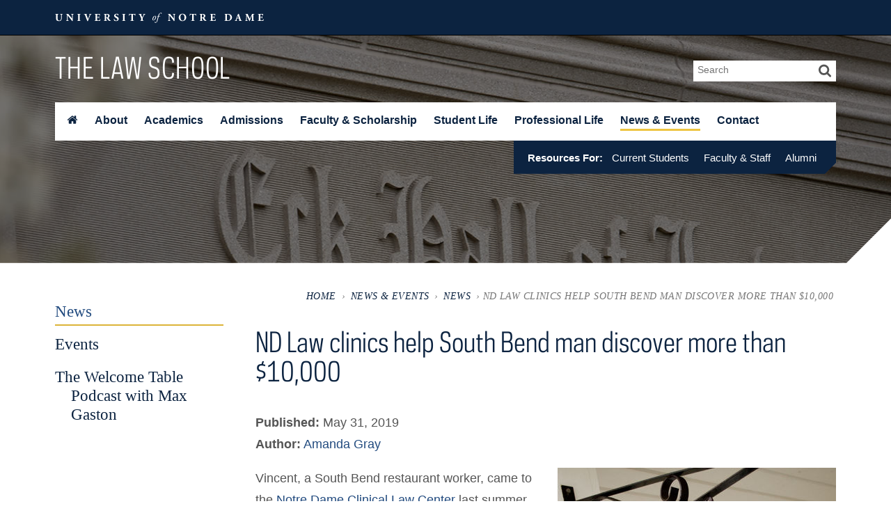

--- FILE ---
content_type: text/html; charset=utf-8
request_url: https://law.nd.edu/news-events/news/notre-dame-law-clinics-help-south-bend-man-discover-more-than-10-000/
body_size: 16928
content:











<!doctype html>
<html lang="en" class="no-js">
<head>
<meta charset="utf-8">
<script type="text/javascript">window.NREUM||(NREUM={});NREUM.info={"beacon":"bam.nr-data.net","errorBeacon":"bam.nr-data.net","licenseKey":"db51011748","applicationID":"9339","transactionName":"Il8IQ0sLDVVVR05QXQ9UE1RNCxMWXVQIXQ==","queueTime":0,"applicationTime":235,"agent":""}</script>
<script type="text/javascript">(window.NREUM||(NREUM={})).init={ajax:{deny_list:["bam.nr-data.net"]},feature_flags:["soft_nav"]};(window.NREUM||(NREUM={})).loader_config={licenseKey:"db51011748",applicationID:"9339",browserID:"1388084"};;/*! For license information please see nr-loader-rum-1.303.0.min.js.LICENSE.txt */
(()=>{var e,t,r={122:(e,t,r)=>{"use strict";r.d(t,{a:()=>i});var n=r(944);function i(e,t){try{if(!e||"object"!=typeof e)return(0,n.R)(3);if(!t||"object"!=typeof t)return(0,n.R)(4);const r=Object.create(Object.getPrototypeOf(t),Object.getOwnPropertyDescriptors(t)),a=0===Object.keys(r).length?e:r;for(let o in a)if(void 0!==e[o])try{if(null===e[o]){r[o]=null;continue}Array.isArray(e[o])&&Array.isArray(t[o])?r[o]=Array.from(new Set([...e[o],...t[o]])):"object"==typeof e[o]&&"object"==typeof t[o]?r[o]=i(e[o],t[o]):r[o]=e[o]}catch(e){r[o]||(0,n.R)(1,e)}return r}catch(e){(0,n.R)(2,e)}}},154:(e,t,r)=>{"use strict";r.d(t,{OF:()=>c,RI:()=>i,WN:()=>u,bv:()=>a,gm:()=>o,mw:()=>s,sb:()=>d});var n=r(863);const i="undefined"!=typeof window&&!!window.document,a="undefined"!=typeof WorkerGlobalScope&&("undefined"!=typeof self&&self instanceof WorkerGlobalScope&&self.navigator instanceof WorkerNavigator||"undefined"!=typeof globalThis&&globalThis instanceof WorkerGlobalScope&&globalThis.navigator instanceof WorkerNavigator),o=i?window:"undefined"!=typeof WorkerGlobalScope&&("undefined"!=typeof self&&self instanceof WorkerGlobalScope&&self||"undefined"!=typeof globalThis&&globalThis instanceof WorkerGlobalScope&&globalThis),s=Boolean("hidden"===o?.document?.visibilityState),c=/iPad|iPhone|iPod/.test(o.navigator?.userAgent),d=c&&"undefined"==typeof SharedWorker,u=((()=>{const e=o.navigator?.userAgent?.match(/Firefox[/\s](\d+\.\d+)/);Array.isArray(e)&&e.length>=2&&e[1]})(),Date.now()-(0,n.t)())},163:(e,t,r)=>{"use strict";r.d(t,{j:()=>E});var n=r(384),i=r(741);var a=r(555);r(860).K7.genericEvents;const o="experimental.resources",s="register",c=e=>{if(!e||"string"!=typeof e)return!1;try{document.createDocumentFragment().querySelector(e)}catch{return!1}return!0};var d=r(614),u=r(944),l=r(122);const f="[data-nr-mask]",g=e=>(0,l.a)(e,(()=>{const e={feature_flags:[],experimental:{allow_registered_children:!1,resources:!1},mask_selector:"*",block_selector:"[data-nr-block]",mask_input_options:{color:!1,date:!1,"datetime-local":!1,email:!1,month:!1,number:!1,range:!1,search:!1,tel:!1,text:!1,time:!1,url:!1,week:!1,textarea:!1,select:!1,password:!0}};return{ajax:{deny_list:void 0,block_internal:!0,enabled:!0,autoStart:!0},api:{get allow_registered_children(){return e.feature_flags.includes(s)||e.experimental.allow_registered_children},set allow_registered_children(t){e.experimental.allow_registered_children=t},duplicate_registered_data:!1},browser_consent_mode:{enabled:!1},distributed_tracing:{enabled:void 0,exclude_newrelic_header:void 0,cors_use_newrelic_header:void 0,cors_use_tracecontext_headers:void 0,allowed_origins:void 0},get feature_flags(){return e.feature_flags},set feature_flags(t){e.feature_flags=t},generic_events:{enabled:!0,autoStart:!0},harvest:{interval:30},jserrors:{enabled:!0,autoStart:!0},logging:{enabled:!0,autoStart:!0},metrics:{enabled:!0,autoStart:!0},obfuscate:void 0,page_action:{enabled:!0},page_view_event:{enabled:!0,autoStart:!0},page_view_timing:{enabled:!0,autoStart:!0},performance:{capture_marks:!1,capture_measures:!1,capture_detail:!0,resources:{get enabled(){return e.feature_flags.includes(o)||e.experimental.resources},set enabled(t){e.experimental.resources=t},asset_types:[],first_party_domains:[],ignore_newrelic:!0}},privacy:{cookies_enabled:!0},proxy:{assets:void 0,beacon:void 0},session:{expiresMs:d.wk,inactiveMs:d.BB},session_replay:{autoStart:!0,enabled:!1,preload:!1,sampling_rate:10,error_sampling_rate:100,collect_fonts:!1,inline_images:!1,fix_stylesheets:!0,mask_all_inputs:!0,get mask_text_selector(){return e.mask_selector},set mask_text_selector(t){c(t)?e.mask_selector="".concat(t,",").concat(f):""===t||null===t?e.mask_selector=f:(0,u.R)(5,t)},get block_class(){return"nr-block"},get ignore_class(){return"nr-ignore"},get mask_text_class(){return"nr-mask"},get block_selector(){return e.block_selector},set block_selector(t){c(t)?e.block_selector+=",".concat(t):""!==t&&(0,u.R)(6,t)},get mask_input_options(){return e.mask_input_options},set mask_input_options(t){t&&"object"==typeof t?e.mask_input_options={...t,password:!0}:(0,u.R)(7,t)}},session_trace:{enabled:!0,autoStart:!0},soft_navigations:{enabled:!0,autoStart:!0},spa:{enabled:!0,autoStart:!0},ssl:void 0,user_actions:{enabled:!0,elementAttributes:["id","className","tagName","type"]}}})());var p=r(154),h=r(324);let m=0;const v={buildEnv:h.F3,distMethod:h.Xs,version:h.xv,originTime:p.WN},b={consented:!1},y={appMetadata:{},get consented(){return this.session?.state?.consent||b.consented},set consented(e){b.consented=e},customTransaction:void 0,denyList:void 0,disabled:!1,harvester:void 0,isolatedBacklog:!1,isRecording:!1,loaderType:void 0,maxBytes:3e4,obfuscator:void 0,onerror:void 0,ptid:void 0,releaseIds:{},session:void 0,timeKeeper:void 0,registeredEntities:[],jsAttributesMetadata:{bytes:0},get harvestCount(){return++m}},_=e=>{const t=(0,l.a)(e,y),r=Object.keys(v).reduce((e,t)=>(e[t]={value:v[t],writable:!1,configurable:!0,enumerable:!0},e),{});return Object.defineProperties(t,r)};var w=r(701);const x=e=>{const t=e.startsWith("http");e+="/",r.p=t?e:"https://"+e};var S=r(836),k=r(241);const R={accountID:void 0,trustKey:void 0,agentID:void 0,licenseKey:void 0,applicationID:void 0,xpid:void 0},A=e=>(0,l.a)(e,R),T=new Set;function E(e,t={},r,o){let{init:s,info:c,loader_config:d,runtime:u={},exposed:l=!0}=t;if(!c){const e=(0,n.pV)();s=e.init,c=e.info,d=e.loader_config}e.init=g(s||{}),e.loader_config=A(d||{}),c.jsAttributes??={},p.bv&&(c.jsAttributes.isWorker=!0),e.info=(0,a.D)(c);const f=e.init,h=[c.beacon,c.errorBeacon];T.has(e.agentIdentifier)||(f.proxy.assets&&(x(f.proxy.assets),h.push(f.proxy.assets)),f.proxy.beacon&&h.push(f.proxy.beacon),e.beacons=[...h],function(e){const t=(0,n.pV)();Object.getOwnPropertyNames(i.W.prototype).forEach(r=>{const n=i.W.prototype[r];if("function"!=typeof n||"constructor"===n)return;let a=t[r];e[r]&&!1!==e.exposed&&"micro-agent"!==e.runtime?.loaderType&&(t[r]=(...t)=>{const n=e[r](...t);return a?a(...t):n})})}(e),(0,n.US)("activatedFeatures",w.B),e.runSoftNavOverSpa&&=!0===f.soft_navigations.enabled&&f.feature_flags.includes("soft_nav")),u.denyList=[...f.ajax.deny_list||[],...f.ajax.block_internal?h:[]],u.ptid=e.agentIdentifier,u.loaderType=r,e.runtime=_(u),T.has(e.agentIdentifier)||(e.ee=S.ee.get(e.agentIdentifier),e.exposed=l,(0,k.W)({agentIdentifier:e.agentIdentifier,drained:!!w.B?.[e.agentIdentifier],type:"lifecycle",name:"initialize",feature:void 0,data:e.config})),T.add(e.agentIdentifier)}},234:(e,t,r)=>{"use strict";r.d(t,{W:()=>a});var n=r(836),i=r(687);class a{constructor(e,t){this.agentIdentifier=e,this.ee=n.ee.get(e),this.featureName=t,this.blocked=!1}deregisterDrain(){(0,i.x3)(this.agentIdentifier,this.featureName)}}},241:(e,t,r)=>{"use strict";r.d(t,{W:()=>a});var n=r(154);const i="newrelic";function a(e={}){try{n.gm.dispatchEvent(new CustomEvent(i,{detail:e}))}catch(e){}}},261:(e,t,r)=>{"use strict";r.d(t,{$9:()=>d,BL:()=>s,CH:()=>g,Dl:()=>_,Fw:()=>y,PA:()=>m,Pl:()=>n,Pv:()=>k,Tb:()=>l,U2:()=>a,V1:()=>S,Wb:()=>x,bt:()=>b,cD:()=>v,d3:()=>w,dT:()=>c,eY:()=>p,fF:()=>f,hG:()=>i,k6:()=>o,nb:()=>h,o5:()=>u});const n="api-",i="addPageAction",a="addToTrace",o="addRelease",s="finished",c="interaction",d="log",u="noticeError",l="pauseReplay",f="recordCustomEvent",g="recordReplay",p="register",h="setApplicationVersion",m="setCurrentRouteName",v="setCustomAttribute",b="setErrorHandler",y="setPageViewName",_="setUserId",w="start",x="wrapLogger",S="measure",k="consent"},289:(e,t,r)=>{"use strict";r.d(t,{GG:()=>a,Qr:()=>s,sB:()=>o});var n=r(878);function i(){return"undefined"==typeof document||"complete"===document.readyState}function a(e,t){if(i())return e();(0,n.sp)("load",e,t)}function o(e){if(i())return e();(0,n.DD)("DOMContentLoaded",e)}function s(e){if(i())return e();(0,n.sp)("popstate",e)}},324:(e,t,r)=>{"use strict";r.d(t,{F3:()=>i,Xs:()=>a,xv:()=>n});const n="1.303.0",i="PROD",a="CDN"},374:(e,t,r)=>{r.nc=(()=>{try{return document?.currentScript?.nonce}catch(e){}return""})()},384:(e,t,r)=>{"use strict";r.d(t,{NT:()=>o,US:()=>u,Zm:()=>s,bQ:()=>d,dV:()=>c,pV:()=>l});var n=r(154),i=r(863),a=r(910);const o={beacon:"bam.nr-data.net",errorBeacon:"bam.nr-data.net"};function s(){return n.gm.NREUM||(n.gm.NREUM={}),void 0===n.gm.newrelic&&(n.gm.newrelic=n.gm.NREUM),n.gm.NREUM}function c(){let e=s();return e.o||(e.o={ST:n.gm.setTimeout,SI:n.gm.setImmediate||n.gm.setInterval,CT:n.gm.clearTimeout,XHR:n.gm.XMLHttpRequest,REQ:n.gm.Request,EV:n.gm.Event,PR:n.gm.Promise,MO:n.gm.MutationObserver,FETCH:n.gm.fetch,WS:n.gm.WebSocket},(0,a.i)(...Object.values(e.o))),e}function d(e,t){let r=s();r.initializedAgents??={},t.initializedAt={ms:(0,i.t)(),date:new Date},r.initializedAgents[e]=t}function u(e,t){s()[e]=t}function l(){return function(){let e=s();const t=e.info||{};e.info={beacon:o.beacon,errorBeacon:o.errorBeacon,...t}}(),function(){let e=s();const t=e.init||{};e.init={...t}}(),c(),function(){let e=s();const t=e.loader_config||{};e.loader_config={...t}}(),s()}},389:(e,t,r)=>{"use strict";function n(e,t=500,r={}){const n=r?.leading||!1;let i;return(...r)=>{n&&void 0===i&&(e.apply(this,r),i=setTimeout(()=>{i=clearTimeout(i)},t)),n||(clearTimeout(i),i=setTimeout(()=>{e.apply(this,r)},t))}}function i(e){let t=!1;return(...r)=>{t||(t=!0,e.apply(this,r))}}r.d(t,{J:()=>i,s:()=>n})},555:(e,t,r)=>{"use strict";r.d(t,{D:()=>s,f:()=>o});var n=r(384),i=r(122);const a={beacon:n.NT.beacon,errorBeacon:n.NT.errorBeacon,licenseKey:void 0,applicationID:void 0,sa:void 0,queueTime:void 0,applicationTime:void 0,ttGuid:void 0,user:void 0,account:void 0,product:void 0,extra:void 0,jsAttributes:{},userAttributes:void 0,atts:void 0,transactionName:void 0,tNamePlain:void 0};function o(e){try{return!!e.licenseKey&&!!e.errorBeacon&&!!e.applicationID}catch(e){return!1}}const s=e=>(0,i.a)(e,a)},566:(e,t,r)=>{"use strict";r.d(t,{LA:()=>s,bz:()=>o});var n=r(154);const i="xxxxxxxx-xxxx-4xxx-yxxx-xxxxxxxxxxxx";function a(e,t){return e?15&e[t]:16*Math.random()|0}function o(){const e=n.gm?.crypto||n.gm?.msCrypto;let t,r=0;return e&&e.getRandomValues&&(t=e.getRandomValues(new Uint8Array(30))),i.split("").map(e=>"x"===e?a(t,r++).toString(16):"y"===e?(3&a()|8).toString(16):e).join("")}function s(e){const t=n.gm?.crypto||n.gm?.msCrypto;let r,i=0;t&&t.getRandomValues&&(r=t.getRandomValues(new Uint8Array(e)));const o=[];for(var s=0;s<e;s++)o.push(a(r,i++).toString(16));return o.join("")}},606:(e,t,r)=>{"use strict";r.d(t,{i:()=>a});var n=r(908);a.on=o;var i=a.handlers={};function a(e,t,r,a){o(a||n.d,i,e,t,r)}function o(e,t,r,i,a){a||(a="feature"),e||(e=n.d);var o=t[a]=t[a]||{};(o[r]=o[r]||[]).push([e,i])}},607:(e,t,r)=>{"use strict";r.d(t,{W:()=>n});const n=(0,r(566).bz)()},614:(e,t,r)=>{"use strict";r.d(t,{BB:()=>o,H3:()=>n,g:()=>d,iL:()=>c,tS:()=>s,uh:()=>i,wk:()=>a});const n="NRBA",i="SESSION",a=144e5,o=18e5,s={STARTED:"session-started",PAUSE:"session-pause",RESET:"session-reset",RESUME:"session-resume",UPDATE:"session-update"},c={SAME_TAB:"same-tab",CROSS_TAB:"cross-tab"},d={OFF:0,FULL:1,ERROR:2}},630:(e,t,r)=>{"use strict";r.d(t,{T:()=>n});const n=r(860).K7.pageViewEvent},646:(e,t,r)=>{"use strict";r.d(t,{y:()=>n});class n{constructor(e){this.contextId=e}}},687:(e,t,r)=>{"use strict";r.d(t,{Ak:()=>d,Ze:()=>f,x3:()=>u});var n=r(241),i=r(836),a=r(606),o=r(860),s=r(646);const c={};function d(e,t){const r={staged:!1,priority:o.P3[t]||0};l(e),c[e].get(t)||c[e].set(t,r)}function u(e,t){e&&c[e]&&(c[e].get(t)&&c[e].delete(t),p(e,t,!1),c[e].size&&g(e))}function l(e){if(!e)throw new Error("agentIdentifier required");c[e]||(c[e]=new Map)}function f(e="",t="feature",r=!1){if(l(e),!e||!c[e].get(t)||r)return p(e,t);c[e].get(t).staged=!0,g(e)}function g(e){const t=Array.from(c[e]);t.every(([e,t])=>t.staged)&&(t.sort((e,t)=>e[1].priority-t[1].priority),t.forEach(([t])=>{c[e].delete(t),p(e,t)}))}function p(e,t,r=!0){const o=e?i.ee.get(e):i.ee,c=a.i.handlers;if(!o.aborted&&o.backlog&&c){if((0,n.W)({agentIdentifier:e,type:"lifecycle",name:"drain",feature:t}),r){const e=o.backlog[t],r=c[t];if(r){for(let t=0;e&&t<e.length;++t)h(e[t],r);Object.entries(r).forEach(([e,t])=>{Object.values(t||{}).forEach(t=>{t[0]?.on&&t[0]?.context()instanceof s.y&&t[0].on(e,t[1])})})}}o.isolatedBacklog||delete c[t],o.backlog[t]=null,o.emit("drain-"+t,[])}}function h(e,t){var r=e[1];Object.values(t[r]||{}).forEach(t=>{var r=e[0];if(t[0]===r){var n=t[1],i=e[3],a=e[2];n.apply(i,a)}})}},699:(e,t,r)=>{"use strict";r.d(t,{It:()=>a,KC:()=>s,No:()=>i,qh:()=>o});var n=r(860);const i=16e3,a=1e6,o="SESSION_ERROR",s={[n.K7.logging]:!0,[n.K7.genericEvents]:!1,[n.K7.jserrors]:!1,[n.K7.ajax]:!1}},701:(e,t,r)=>{"use strict";r.d(t,{B:()=>a,t:()=>o});var n=r(241);const i=new Set,a={};function o(e,t){const r=t.agentIdentifier;a[r]??={},e&&"object"==typeof e&&(i.has(r)||(t.ee.emit("rumresp",[e]),a[r]=e,i.add(r),(0,n.W)({agentIdentifier:r,loaded:!0,drained:!0,type:"lifecycle",name:"load",feature:void 0,data:e})))}},741:(e,t,r)=>{"use strict";r.d(t,{W:()=>a});var n=r(944),i=r(261);class a{#e(e,...t){if(this[e]!==a.prototype[e])return this[e](...t);(0,n.R)(35,e)}addPageAction(e,t){return this.#e(i.hG,e,t)}register(e){return this.#e(i.eY,e)}recordCustomEvent(e,t){return this.#e(i.fF,e,t)}setPageViewName(e,t){return this.#e(i.Fw,e,t)}setCustomAttribute(e,t,r){return this.#e(i.cD,e,t,r)}noticeError(e,t){return this.#e(i.o5,e,t)}setUserId(e){return this.#e(i.Dl,e)}setApplicationVersion(e){return this.#e(i.nb,e)}setErrorHandler(e){return this.#e(i.bt,e)}addRelease(e,t){return this.#e(i.k6,e,t)}log(e,t){return this.#e(i.$9,e,t)}start(){return this.#e(i.d3)}finished(e){return this.#e(i.BL,e)}recordReplay(){return this.#e(i.CH)}pauseReplay(){return this.#e(i.Tb)}addToTrace(e){return this.#e(i.U2,e)}setCurrentRouteName(e){return this.#e(i.PA,e)}interaction(e){return this.#e(i.dT,e)}wrapLogger(e,t,r){return this.#e(i.Wb,e,t,r)}measure(e,t){return this.#e(i.V1,e,t)}consent(e){return this.#e(i.Pv,e)}}},773:(e,t,r)=>{"use strict";r.d(t,{z_:()=>a,XG:()=>s,TZ:()=>n,rs:()=>i,xV:()=>o});r(154),r(566),r(384);const n=r(860).K7.metrics,i="sm",a="cm",o="storeSupportabilityMetrics",s="storeEventMetrics"},782:(e,t,r)=>{"use strict";r.d(t,{T:()=>n});const n=r(860).K7.pageViewTiming},836:(e,t,r)=>{"use strict";r.d(t,{P:()=>s,ee:()=>c});var n=r(384),i=r(990),a=r(646),o=r(607);const s="nr@context:".concat(o.W),c=function e(t,r){var n={},o={},u={},l=!1;try{l=16===r.length&&d.initializedAgents?.[r]?.runtime.isolatedBacklog}catch(e){}var f={on:p,addEventListener:p,removeEventListener:function(e,t){var r=n[e];if(!r)return;for(var i=0;i<r.length;i++)r[i]===t&&r.splice(i,1)},emit:function(e,r,n,i,a){!1!==a&&(a=!0);if(c.aborted&&!i)return;t&&a&&t.emit(e,r,n);var s=g(n);h(e).forEach(e=>{e.apply(s,r)});var d=v()[o[e]];d&&d.push([f,e,r,s]);return s},get:m,listeners:h,context:g,buffer:function(e,t){const r=v();if(t=t||"feature",f.aborted)return;Object.entries(e||{}).forEach(([e,n])=>{o[n]=t,t in r||(r[t]=[])})},abort:function(){f._aborted=!0,Object.keys(f.backlog).forEach(e=>{delete f.backlog[e]})},isBuffering:function(e){return!!v()[o[e]]},debugId:r,backlog:l?{}:t&&"object"==typeof t.backlog?t.backlog:{},isolatedBacklog:l};return Object.defineProperty(f,"aborted",{get:()=>{let e=f._aborted||!1;return e||(t&&(e=t.aborted),e)}}),f;function g(e){return e&&e instanceof a.y?e:e?(0,i.I)(e,s,()=>new a.y(s)):new a.y(s)}function p(e,t){n[e]=h(e).concat(t)}function h(e){return n[e]||[]}function m(t){return u[t]=u[t]||e(f,t)}function v(){return f.backlog}}(void 0,"globalEE"),d=(0,n.Zm)();d.ee||(d.ee=c)},843:(e,t,r)=>{"use strict";r.d(t,{u:()=>i});var n=r(878);function i(e,t=!1,r,i){(0,n.DD)("visibilitychange",function(){if(t)return void("hidden"===document.visibilityState&&e());e(document.visibilityState)},r,i)}},860:(e,t,r)=>{"use strict";r.d(t,{$J:()=>u,K7:()=>c,P3:()=>d,XX:()=>i,Yy:()=>s,df:()=>a,qY:()=>n,v4:()=>o});const n="events",i="jserrors",a="browser/blobs",o="rum",s="browser/logs",c={ajax:"ajax",genericEvents:"generic_events",jserrors:i,logging:"logging",metrics:"metrics",pageAction:"page_action",pageViewEvent:"page_view_event",pageViewTiming:"page_view_timing",sessionReplay:"session_replay",sessionTrace:"session_trace",softNav:"soft_navigations",spa:"spa"},d={[c.pageViewEvent]:1,[c.pageViewTiming]:2,[c.metrics]:3,[c.jserrors]:4,[c.spa]:5,[c.ajax]:6,[c.sessionTrace]:7,[c.softNav]:8,[c.sessionReplay]:9,[c.logging]:10,[c.genericEvents]:11},u={[c.pageViewEvent]:o,[c.pageViewTiming]:n,[c.ajax]:n,[c.spa]:n,[c.softNav]:n,[c.metrics]:i,[c.jserrors]:i,[c.sessionTrace]:a,[c.sessionReplay]:a,[c.logging]:s,[c.genericEvents]:"ins"}},863:(e,t,r)=>{"use strict";function n(){return Math.floor(performance.now())}r.d(t,{t:()=>n})},878:(e,t,r)=>{"use strict";function n(e,t){return{capture:e,passive:!1,signal:t}}function i(e,t,r=!1,i){window.addEventListener(e,t,n(r,i))}function a(e,t,r=!1,i){document.addEventListener(e,t,n(r,i))}r.d(t,{DD:()=>a,jT:()=>n,sp:()=>i})},908:(e,t,r)=>{"use strict";r.d(t,{d:()=>n,p:()=>i});var n=r(836).ee.get("handle");function i(e,t,r,i,a){a?(a.buffer([e],i),a.emit(e,t,r)):(n.buffer([e],i),n.emit(e,t,r))}},910:(e,t,r)=>{"use strict";r.d(t,{i:()=>a});var n=r(944);const i=new Map;function a(...e){return e.every(e=>{if(i.has(e))return i.get(e);const t="function"==typeof e&&e.toString().includes("[native code]");return t||(0,n.R)(64,e?.name||e?.toString()),i.set(e,t),t})}},944:(e,t,r)=>{"use strict";r.d(t,{R:()=>i});var n=r(241);function i(e,t){"function"==typeof console.debug&&(console.debug("New Relic Warning: https://github.com/newrelic/newrelic-browser-agent/blob/main/docs/warning-codes.md#".concat(e),t),(0,n.W)({agentIdentifier:null,drained:null,type:"data",name:"warn",feature:"warn",data:{code:e,secondary:t}}))}},990:(e,t,r)=>{"use strict";r.d(t,{I:()=>i});var n=Object.prototype.hasOwnProperty;function i(e,t,r){if(n.call(e,t))return e[t];var i=r();if(Object.defineProperty&&Object.keys)try{return Object.defineProperty(e,t,{value:i,writable:!0,enumerable:!1}),i}catch(e){}return e[t]=i,i}}},n={};function i(e){var t=n[e];if(void 0!==t)return t.exports;var a=n[e]={exports:{}};return r[e](a,a.exports,i),a.exports}i.m=r,i.d=(e,t)=>{for(var r in t)i.o(t,r)&&!i.o(e,r)&&Object.defineProperty(e,r,{enumerable:!0,get:t[r]})},i.f={},i.e=e=>Promise.all(Object.keys(i.f).reduce((t,r)=>(i.f[r](e,t),t),[])),i.u=e=>"nr-rum-1.303.0.min.js",i.o=(e,t)=>Object.prototype.hasOwnProperty.call(e,t),e={},t="NRBA-1.303.0.PROD:",i.l=(r,n,a,o)=>{if(e[r])e[r].push(n);else{var s,c;if(void 0!==a)for(var d=document.getElementsByTagName("script"),u=0;u<d.length;u++){var l=d[u];if(l.getAttribute("src")==r||l.getAttribute("data-webpack")==t+a){s=l;break}}if(!s){c=!0;var f={296:"sha512-DjFbtykbDCyUDGsp+l/dYhH0LhW/Jv9sDnc+aleTRmpV1ZRfyOeip4Sv4USz3Fk0DZCWshsM7d24cTr9Xf3L/A=="};(s=document.createElement("script")).charset="utf-8",i.nc&&s.setAttribute("nonce",i.nc),s.setAttribute("data-webpack",t+a),s.src=r,0!==s.src.indexOf(window.location.origin+"/")&&(s.crossOrigin="anonymous"),f[o]&&(s.integrity=f[o])}e[r]=[n];var g=(t,n)=>{s.onerror=s.onload=null,clearTimeout(p);var i=e[r];if(delete e[r],s.parentNode&&s.parentNode.removeChild(s),i&&i.forEach(e=>e(n)),t)return t(n)},p=setTimeout(g.bind(null,void 0,{type:"timeout",target:s}),12e4);s.onerror=g.bind(null,s.onerror),s.onload=g.bind(null,s.onload),c&&document.head.appendChild(s)}},i.r=e=>{"undefined"!=typeof Symbol&&Symbol.toStringTag&&Object.defineProperty(e,Symbol.toStringTag,{value:"Module"}),Object.defineProperty(e,"__esModule",{value:!0})},i.p="https://js-agent.newrelic.com/",(()=>{var e={374:0,840:0};i.f.j=(t,r)=>{var n=i.o(e,t)?e[t]:void 0;if(0!==n)if(n)r.push(n[2]);else{var a=new Promise((r,i)=>n=e[t]=[r,i]);r.push(n[2]=a);var o=i.p+i.u(t),s=new Error;i.l(o,r=>{if(i.o(e,t)&&(0!==(n=e[t])&&(e[t]=void 0),n)){var a=r&&("load"===r.type?"missing":r.type),o=r&&r.target&&r.target.src;s.message="Loading chunk "+t+" failed.\n("+a+": "+o+")",s.name="ChunkLoadError",s.type=a,s.request=o,n[1](s)}},"chunk-"+t,t)}};var t=(t,r)=>{var n,a,[o,s,c]=r,d=0;if(o.some(t=>0!==e[t])){for(n in s)i.o(s,n)&&(i.m[n]=s[n]);if(c)c(i)}for(t&&t(r);d<o.length;d++)a=o[d],i.o(e,a)&&e[a]&&e[a][0](),e[a]=0},r=self["webpackChunk:NRBA-1.303.0.PROD"]=self["webpackChunk:NRBA-1.303.0.PROD"]||[];r.forEach(t.bind(null,0)),r.push=t.bind(null,r.push.bind(r))})(),(()=>{"use strict";i(374);var e=i(566),t=i(741);class r extends t.W{agentIdentifier=(0,e.LA)(16)}var n=i(860);const a=Object.values(n.K7);var o=i(163);var s=i(908),c=i(863),d=i(261),u=i(241),l=i(944),f=i(701),g=i(773);function p(e,t,i,a){const o=a||i;!o||o[e]&&o[e]!==r.prototype[e]||(o[e]=function(){(0,s.p)(g.xV,["API/"+e+"/called"],void 0,n.K7.metrics,i.ee),(0,u.W)({agentIdentifier:i.agentIdentifier,drained:!!f.B?.[i.agentIdentifier],type:"data",name:"api",feature:d.Pl+e,data:{}});try{return t.apply(this,arguments)}catch(e){(0,l.R)(23,e)}})}function h(e,t,r,n,i){const a=e.info;null===r?delete a.jsAttributes[t]:a.jsAttributes[t]=r,(i||null===r)&&(0,s.p)(d.Pl+n,[(0,c.t)(),t,r],void 0,"session",e.ee)}var m=i(687),v=i(234),b=i(289),y=i(154),_=i(384);const w=e=>y.RI&&!0===e?.privacy.cookies_enabled;function x(e){return!!(0,_.dV)().o.MO&&w(e)&&!0===e?.session_trace.enabled}var S=i(389),k=i(699);class R extends v.W{constructor(e,t){super(e.agentIdentifier,t),this.agentRef=e,this.abortHandler=void 0,this.featAggregate=void 0,this.loadedSuccessfully=void 0,this.onAggregateImported=new Promise(e=>{this.loadedSuccessfully=e}),this.deferred=Promise.resolve(),!1===e.init[this.featureName].autoStart?this.deferred=new Promise((t,r)=>{this.ee.on("manual-start-all",(0,S.J)(()=>{(0,m.Ak)(e.agentIdentifier,this.featureName),t()}))}):(0,m.Ak)(e.agentIdentifier,t)}importAggregator(e,t,r={}){if(this.featAggregate)return;const n=async()=>{let n;await this.deferred;try{if(w(e.init)){const{setupAgentSession:t}=await i.e(296).then(i.bind(i,305));n=t(e)}}catch(e){(0,l.R)(20,e),this.ee.emit("internal-error",[e]),(0,s.p)(k.qh,[e],void 0,this.featureName,this.ee)}try{if(!this.#t(this.featureName,n,e.init))return(0,m.Ze)(this.agentIdentifier,this.featureName),void this.loadedSuccessfully(!1);const{Aggregate:i}=await t();this.featAggregate=new i(e,r),e.runtime.harvester.initializedAggregates.push(this.featAggregate),this.loadedSuccessfully(!0)}catch(e){(0,l.R)(34,e),this.abortHandler?.(),(0,m.Ze)(this.agentIdentifier,this.featureName,!0),this.loadedSuccessfully(!1),this.ee&&this.ee.abort()}};y.RI?(0,b.GG)(()=>n(),!0):n()}#t(e,t,r){if(this.blocked)return!1;switch(e){case n.K7.sessionReplay:return x(r)&&!!t;case n.K7.sessionTrace:return!!t;default:return!0}}}var A=i(630),T=i(614);class E extends R{static featureName=A.T;constructor(e){var t;super(e,A.T),this.setupInspectionEvents(e.agentIdentifier),t=e,p(d.Fw,function(e,r){"string"==typeof e&&("/"!==e.charAt(0)&&(e="/"+e),t.runtime.customTransaction=(r||"http://custom.transaction")+e,(0,s.p)(d.Pl+d.Fw,[(0,c.t)()],void 0,void 0,t.ee))},t),this.importAggregator(e,()=>i.e(296).then(i.bind(i,108)))}setupInspectionEvents(e){const t=(t,r)=>{t&&(0,u.W)({agentIdentifier:e,timeStamp:t.timeStamp,loaded:"complete"===t.target.readyState,type:"window",name:r,data:t.target.location+""})};(0,b.sB)(e=>{t(e,"DOMContentLoaded")}),(0,b.GG)(e=>{t(e,"load")}),(0,b.Qr)(e=>{t(e,"navigate")}),this.ee.on(T.tS.UPDATE,(t,r)=>{(0,u.W)({agentIdentifier:e,type:"lifecycle",name:"session",data:r})})}}var N=i(843),j=i(878),I=i(782);class P extends R{static featureName=I.T;constructor(e){super(e,I.T),y.RI&&((0,N.u)(()=>(0,s.p)("docHidden",[(0,c.t)()],void 0,I.T,this.ee),!0),(0,j.sp)("pagehide",()=>(0,s.p)("winPagehide",[(0,c.t)()],void 0,I.T,this.ee)),this.importAggregator(e,()=>i.e(296).then(i.bind(i,350))))}}class O extends R{static featureName=g.TZ;constructor(e){super(e,g.TZ),y.RI&&document.addEventListener("securitypolicyviolation",e=>{(0,s.p)(g.xV,["Generic/CSPViolation/Detected"],void 0,this.featureName,this.ee)}),this.importAggregator(e,()=>i.e(296).then(i.bind(i,623)))}}new class extends r{constructor(e){var t;(super(),y.gm)?(this.features={},(0,_.bQ)(this.agentIdentifier,this),this.desiredFeatures=new Set(e.features||[]),this.desiredFeatures.add(E),this.runSoftNavOverSpa=[...this.desiredFeatures].some(e=>e.featureName===n.K7.softNav),(0,o.j)(this,e,e.loaderType||"agent"),t=this,p(d.cD,function(e,r,n=!1){if("string"==typeof e){if(["string","number","boolean"].includes(typeof r)||null===r)return h(t,e,r,d.cD,n);(0,l.R)(40,typeof r)}else(0,l.R)(39,typeof e)},t),function(e){p(d.Dl,function(t){if("string"==typeof t||null===t)return h(e,"enduser.id",t,d.Dl,!0);(0,l.R)(41,typeof t)},e)}(this),function(e){p(d.nb,function(t){if("string"==typeof t||null===t)return h(e,"application.version",t,d.nb,!1);(0,l.R)(42,typeof t)},e)}(this),function(e){p(d.d3,function(){e.ee.emit("manual-start-all")},e)}(this),function(e){p(d.Pv,function(t=!0){if("boolean"==typeof t){if((0,s.p)(d.Pl+d.Pv,[t],void 0,"session",e.ee),e.runtime.consented=t,t){const t=e.features.page_view_event;t.onAggregateImported.then(e=>{const r=t.featAggregate;e&&!r.sentRum&&r.sendRum()})}}else(0,l.R)(65,typeof t)},e)}(this),this.run()):(0,l.R)(21)}get config(){return{info:this.info,init:this.init,loader_config:this.loader_config,runtime:this.runtime}}get api(){return this}run(){try{const e=function(e){const t={};return a.forEach(r=>{t[r]=!!e[r]?.enabled}),t}(this.init),t=[...this.desiredFeatures];t.sort((e,t)=>n.P3[e.featureName]-n.P3[t.featureName]),t.forEach(t=>{if(!e[t.featureName]&&t.featureName!==n.K7.pageViewEvent)return;if(this.runSoftNavOverSpa&&t.featureName===n.K7.spa)return;if(!this.runSoftNavOverSpa&&t.featureName===n.K7.softNav)return;const r=function(e){switch(e){case n.K7.ajax:return[n.K7.jserrors];case n.K7.sessionTrace:return[n.K7.ajax,n.K7.pageViewEvent];case n.K7.sessionReplay:return[n.K7.sessionTrace];case n.K7.pageViewTiming:return[n.K7.pageViewEvent];default:return[]}}(t.featureName).filter(e=>!(e in this.features));r.length>0&&(0,l.R)(36,{targetFeature:t.featureName,missingDependencies:r}),this.features[t.featureName]=new t(this)})}catch(e){(0,l.R)(22,e);for(const e in this.features)this.features[e].abortHandler?.();const t=(0,_.Zm)();delete t.initializedAgents[this.agentIdentifier]?.features,delete this.sharedAggregator;return t.ee.get(this.agentIdentifier).abort(),!1}}}({features:[E,P,O],loaderType:"lite"})})()})();</script>
<meta name="viewport" content="width=device-width, initial-scale=1">
<meta name="generator" content="Conductor CMS">
<meta name="author" content="Marketing Communications: Web | University of Notre Dame">
<meta name="apple-mobile-web-app-title" content="The Law School">
<meta name="application-name" content="The Law School">
<meta name="twitter:card" content="summary">
<meta name="twitter:site" content="@ndlaw">
<meta name="twitter:creator" content="@ndwebteam">
<meta property="og:site_name" content="The Law School">
<meta property="og:title" content="ND Law clinics help South Bend man discover more than $10,000 | The Law School | University of Notre Dame">
<meta property="og:description" name="description" content="Established in 1869, Notre Dame Law School is the oldest Catholic law school in the United States. The Law School’s approach to legal education is informed and inspired by faith. Students are trained to view the law as a vocation in service to others, to explore the moral and ethical dimensions of the law, and to disco">
<meta property="og:type" content="website">
<meta property="og:url" content="https://law.nd.edu/news-events/news/notre-dame-law-clinics-help-south-bend-man-discover-more-than-10-000/">
<meta property="og:image" content="https://law.nd.edu/assets/322214/1600x630/clinical_law_center_sign.jpg">
<meta property="og:locale" content="en_US">
<link rel="preconnect" href="https://static.nd.edu/" crossorigin>
<link rel="preconnect" href="https://ajax.googleapis.com/">
<link rel="canonical" href="https://law.nd.edu/news-events/news/notre-dame-law-clinics-help-south-bend-man-discover-more-than-10-000/">







  
  
  <title>ND Law clinics help South Bend man discover more than $10,000 | News | The Law School | University of Notre Dame</title>


<link rel="manifest" href="/manifest.json">
<link rel="shortcut icon" href="/favicon.ico">
<link rel="apple-touch-icon" sizes="57x57" href="https://static.nd.edu/images/webclips/default/webclip-57.png">
<link rel="apple-touch-icon" sizes="60x60" href="https://static.nd.edu/images/webclips/default/webclip-60.png">
<link rel="apple-touch-icon" sizes="72x72" href="https://static.nd.edu/images/webclips/default/webclip-72.png">
<link rel="apple-touch-icon" sizes="76x76" href="https://static.nd.edu/images/webclips/default/webclip-76.png">
<link rel="apple-touch-icon" sizes="114x114" href="https://static.nd.edu/images/webclips/default/webclip-114.png">
<link rel="apple-touch-icon" sizes="120x120" href="https://static.nd.edu/images/webclips/default/webclip-120.png">
<link rel="apple-touch-icon" sizes="144x144" href="https://static.nd.edu/images/webclips/default/webclip-144.png">
<link rel="apple-touch-icon" sizes="152x152" href="https://static.nd.edu/images/webclips/default/webclip-152.png">
<link rel="apple-touch-icon" sizes="180x180" href="https://static.nd.edu/images/webclips/default/webclip-180.png">
<link rel="icon" type="image/png" href="https://static.nd.edu/images/monogram/favicon-16.png" sizes="16x16">
<link rel="icon" type="image/png" href="https://static.nd.edu/images/monogram/favicon-32.png" sizes="32x32">
<link rel="icon" type="image/png" href="https://static.nd.edu/images/monogram/favicon-96.png" sizes="96x96">
<link rel="mask-icon" href="https://static.nd.edu/images/monogram/monogram.svg" color="#002b5c">
<meta name="msapplication-TileColor" content="#002b5c">
<meta name="msapplication-TileImage" content="https://static.nd.edu/images/webclips/default/webclip-144.png">
<meta name="theme-color" content="#002b5c">
<link rel="stylesheet" type="text/css" href="/stylesheets/site.1741193486.css" />

<script async src="https://www.googletagmanager.com/gtag/js?id=G-5HWQMJB6ZC"></script>
<script>
  window.dataLayer = window.dataLayer || [];
  function gtag(){dataLayer.push(arguments);}
  gtag('js', new Date());
  gtag('config', 'G-5HWQMJB6ZC', { 'groups': 'network' });
  gtag('config', 'G-5V6ZYQNCNJ', { 'groups': 'site' });  
</script>
<script>var ndn=document.createElement("script");ndn.async=true;ndn.id="ndalertbarscript";ndn.src="https://emergency.nd.edu/api/alert/";var s=document.getElementsByTagName("script")[0];s.parentNode.insertBefore(ndn, s);</script>

<link rel="alternate" type="application/atom+xml" title="News" href="/news-events/news.atom" />

<link rel="alternate" type="application/atom+xml" title=" | News" href="/news-events/news/authors/amanda-gray.atom" />
</head>

<body id="news" class="news news-events-news-notre-dame-law-clinics-help-south-bend-man-discover-more-than-10-000 news-hentry nav-top-true">
<nav class="skip-links" aria-label="Skip links">
  <ul>
    <li><a href="#content" accesskey="C" title="Skip to content = C">Skip To Content</a></li>
    <li><a href="#nav" accesskey="S" title="Skip to navigation = S">Skip To Navigation</a></li>
    <li><a href="#search-input">Skip To Search</a></li>
  </ul>
</nav>

<div class="wrapper" id="wrapper">
  <header id="header" role="banner" class="site-header">
    <nav class="brandbar theme-bb-blue" aria-label="Department navigation">
      <div class="row row-container">
        <ul class="column">
          <li class="dept-nd"><a href="https://www.nd.edu/">University <i>of</i> Notre Dame</a></li>
        </ul>
      </div>
    </nav>
    <div class="titlebar theme-tb-gold ">
      <div class="row row-container">
        <div class="column">
          <p class="site-title"><a href="/" accesskey="H">The Law School</a></p>
          <a href="#nav" class="btn-nav-mobile">
            <svg version="1.1" class="icon-menu" xmlns="http://www.w3.org/2000/svg" xmlns:xlink="http://www.w3.org/1999/xlink" x="0px" y="0px" viewBox="0 0 20 20" xml:space="preserve">
              <line class="ni ni1" stroke-width="2" stroke-linecap="square" stroke-miterlimit="10" x1="0.98" y1="2" x2="18.94" y2="2"/>
              <line class="ni ni2" stroke-width="2" stroke-linecap="square" stroke-miterlimit="10" x1="0.98" y1="8.69" x2="18.94" y2="8.69"/>
              <g class="ni ni3">
                <path d="M2.18,19.91l-0.95-2.58l-0.28-0.81l0.01,1.42v1.97H0.04v-5.17h1.08l1.07,2.81l0.35,0.97l0.35-0.97 l1.07-2.81h1.08v5.17H4.12v-1.97l0.01-1.42l-0.28,0.81l-0.95,2.58H2.18z"/>
                <path d="M9.7,14.74v0.86H6.96v1.23h2.42v0.86H6.96v1.35h2.86v0.86H6.04v-5.17H9.7z"/>
                <path d="M12.15,17.25l-0.51-0.79l0.01,1.24v2.22h-0.93v-5.17h0.85l1.78,2.66l0.51,0.79l-0.01-1.24v-2.22h0.93v5.17 h-0.85L12.15,17.25z"/>
                <path d="M15.74,18.02v-3.28h0.93v3.28c0,0.63,0.2,1.12,1.18,1.12c0.98,0,1.18-0.49,1.18-1.12v-3.28h0.93v3.28 c0,1.13-0.5,1.98-2.11,1.98C16.23,20,15.74,19.15,15.74,18.02z"/>
              </g>
            </svg>
            <span class="visibility-hidden">Menu</span>
          </a>
          <div class="header-search">
            <form method="get" action="/search/" role="search" id="search" class="search-form" aria-label="Site search"><input type="hidden" name="as_sitesearch" value="law.nd.edu"><input type="hidden" name="entqr" value="3"><label for="search-input">Search</label><input type="search" name="q" id="search-input" class="search-input" placeholder="Search"><button type="submit" class="search-button"><svg data-icon="search" class="icon"><use xmlns:xlink="http://www.w3.org/1999/xlink" xlink:href="#icon-search"></use></svg> <span>Search</span></button></form>
          </div>
        </div>
      </div>  
      
      <div class="row row-container">
        
            
        <nav id="nav-top" class="nav-top" role="navigation" aria-label="Primary navigation">
          <div class="column"><div id="primary"><ul class="nav-level-1 depth_1"><li id="primary_93099" class="first"><a href="/"><span class='icon' data-icon='home'></span></a></li><li id="primary_93101" class="li-has-children"><a href="/about/">About</a></li><li id="primary_93106" class="li-has-children"><a href="/academics/">Academics</a></li><li id="primary_93138" class="li-has-children"><a href="/admissions/">Admissions</a></li><li id="primary_93165" class="li-has-children"><a href="/faculty-scholarship/">Faculty &amp; Scholarship</a></li><li id="primary_93173" class="li-has-children"><a href="/student-life/">Student Life</a></li><li id="primary_93178" class="li-has-children"><a href="/professional-life/">Professional Life</a></li><li id="primary_93184" class="active li-has-children"><a href="/news-events/" class="current">News &amp; Events</a></li><li id="primary_93187" class="last"><a href="/contact/">Contact</a></li></ul></div></div>
        </nav>
        
        
      </div>  
      <div class="row row-container">
        <div class="column">
          <div class="header-util">
            <nav>
              <ul>
                <li>Resources For:</li>
                <li><a href="/for-current-students/" >Current Students</a></li>
                <li><a href="/for-faculty-staff/" >Faculty &amp; Staff</a></li>
                <li><a href="/for-alumni/" >Alumni</a></li>
              </ul>
            </nav>
          </div><!-- .header-util -->
        </div>
      </div>
    </div><!-- .titlebar -->
  </header>
  <div class="header-image"></div>  
  <div class="page-header short-header">
  <div class="row row-container align-center">
    <div class="column medium-12 xlarge-10">
      
        
      

      

      
      
    </div>
  </div>
</div>
  <div id="content" class="page-content cf">
<div class="row row-container">
  <main class="alpha small-12 medium-8 medium-push-4 large-9 large-push-3 medium-order-2 columns" role="main">

  
    <ol class="breadcrumbs"><li><a href="/">Home</a> &rsaquo; </li><li><a href="/news-events/">News &amp; Events</a> &rsaquo; </li><li><a href="/news-events/news/">News</a> &rsaquo; </li><li>ND Law clinics help South Bend man discover more than $10,000</li></ol>
  

    <article class="hentry">
      <header>
        <h1 class="page-title">ND Law clinics help South Bend man discover more than $10,000</h1>
        <div class="meta">
          <p><span class="publish-info"><time class="pubdate" datetime="2019-05-31T12:50:00-05:00"><b>Published:</b> May 31, 2019</time></span> <br>
          <span class="author"><b>Author:</b> <a href="/news-events/news/authors/amanda-gray/">Amanda Gray</a></span></p>
        </div>
      </header>
      <div class="entry-content">
        <p class="image-right"><img src="/assets/322214/400x/clinical_law_center_sign.jpg" alt="Clinical Law Center Sign"></p>
        <p>Vincent, a South Bend restaurant worker, came to the <a href="/clinics">Notre Dame Clinical Law Center</a> last summer looking for help with back taxes he owed. The situation was complex, and the paperwork was daunting — especially for someone, like Vincent, whose first language is not English.</p>
<p>Vincent — his name has been changed in this article to protect his privacy — got much more than tax help at the Clinical Law Center. He also received financial planning assistance and legal counseling that helped him access more than $10,000 of his own money that he thought had been seized.</p>
<p>Danny Domingo ’14, ’15 M.S.A., ’19 J.D. started working at the <a href="/academics/experiential-courses/clinics/tax-clinic/">Notre Dame Tax Clinic</a> at the beginning of the fall 2018 semester and immediately received Vincent’s case.</p>
<p>“I was sympathetic to his case from the beginning,” Domingo said. “He had some health issues, was considered low income, and had a substantial IRS debt, especially compared to his take-home pay. He came to the clinic because he had been receiving demanding letters from the IRS. He was overwhelmed and didn’t know where to begin.”</p>
<p>Domingo ascertained the exact value of Vincent's IRS debt — often a challenge for taxpayers — and set up an installment plan to pay his balance. But that’s only the beginning of what Domingo began to uncover when assisting Vincent. Domingo’s past experience as a certified public accountant came in handy with his work at the clinic, he added. He earned his bachelor’s degree in accountancy and a master’s degree in accountancy at Notre Dame before going to law school.</p>
<p>“Clinical education wasn’t something that I thought I’d be interested in. I took it because I had exhausted all of the tax classes at the Law School and had heard of the challenging-yet-satisfying nature of clinical education,” Domingo said. “It turned out to be one of the most rewarding and pedagogically valuable experiences during my three years of law school.”</p>
<p>The Tax Clinic is one of seven clinics run by Notre Dame Law School and is housed in the Clinical Law Center on Howard Street just south of campus. All five clinics function as teaching law offices where certified student interns work as lead attorneys on real cases under faculty supervision. The clinics help the South Bend community by representing local residents who often cannot afford legal counsel.</p>
<p>The Tax Clinic, founded in 2016 and led by <a href="/directory/patrick-thomas/">Professor Patrick Thomas</a>, represents clients in controversies with the Internal Revenue Service and educates individuals about their rights and responsibilities as taxpayers.</p>
<p>“Most taxpayers have to face IRS problems alone; the vast majority of low-income taxpayers facing an IRS audit go unrepresented. Many can simply give up,” Thomas said.</p>
<p>“The Tax Clinic helps qualifying clients to solve complicated tax problems,” he said. “Clients often come to us overwhelmed, faced with a bevy of confusing letters from the IRS. Our students work collaboratively with our clients to figure out what’s happening, what potential solutions exist for resolving their problem, and to implement a solution. While legal solutions may exist to certain client problems, this case demonstrates the importance of factual research in client representation.”</p>
<p class="image-default"><img src="/assets/322215/fullsize/danny_domingo_awards.jpg" alt="Danny Domingo Awards">Dean Nell Jessup Newton, right, congratulates Danny Domingo ’14, ’15 M.S.A., ’19 J.D. at Notre Dame Law School's 2019 Awards Ceremony. Domingo received the Dean Konop Legal Aid Award and the Faculty Award for Excellence for Tax Clinic I. Photo by Barbara Johnston/University of Notre Dame.</p>
<p>While setting up Vincent’s payment plan with the IRS, Domingo noticed that his wages from his multiple jobs and his assets didn’t match up. Money was missing. Specifically, a portion of Vincent’s wages were being garnished; however, the garnishment amount was changing monthly and didn’t make sense based on the facts available, Domingo explained. </p>
<p>“It became a hunt, a wild goose chase,” he said, “to find out where the garnishment came from and what it was for.”</p>
<p>Domingo found that Vincent's wages from one job were being deposited into an account to which he no longer had access from a hold placed on it in 2016. Vincent thought the wages from that job were being garnished in their entirety, but Domingo discovered that wasn’t the case. Instead, the wages were being deposited into the frozen account, beyond Vincent’s reach. More than $10,000 was sitting in the account, untouched for several years.</p>
<p>Domingo then sought the help of students in the Law School’s <a href="/academics/experiential-courses/clinics/economic-justice-clinic/">Economic Justice Clinic</a> to help Vincent remove the account hold, pay off the underlying debt, and regain control of his money.</p>
<p>By the end of the spring semester, Vincent was able to settle his underlying debt, regain the rest of the money from the account, and continue paying his IRS payment plan. Domingo said he’s proud to have taken this from what looked to be a simple case of tax help to solving something that Vincent wouldn’t have been able to do on his own.</p>
<p>“Finding more than $10,000 for anyone would represent a huge win, but for Vincent, it was monumental,” Domingo said.</p>
<p>“Our success was the result of a collaboration between clinics,” Domingo continued. “It’s not every day that you have that kind of collaboration. I don’t think it’s common for low-income clients to have access to that kind of legal help. I was able to make a difference for someone who needed help.”</p>
<p>Thomas said this case is a strong example of the importance of the clinics.</p>
<p>“Danny’s work on this case matches my strongest aspirations for students in our clinics: collaborative legal problem solvers that don’t settle for incomplete solutions,” Thomas said. “He could have established a payment plan for Vincent, solved his tax problem, and closed the case, but he noticed something that wasn’t quite right. He kept digging until he uncovered an unexpected problem, which became a solution.”</p>
      </div>
    </article>
    <div class="social-share notched">
    </div>

  </main>
  <div class="beta small-12 medium-4 medium-pull-8 large-3 large-pull-9 medium-order-1 columns">
    <nav id="nav" class="nav-site nav-full" role="navigation" aria-label="Primary navigation">
  <ul class="nav-level-1 depth_1"><li class="first nav-93099"><a href="/">Home</a></li><li class="li-has-children nav-93101"><a href="/about/">About</a></li><li class="li-has-children nav-93106"><a href="/academics/">Academics</a></li><li class="li-has-children nav-93138"><a href="/admissions/">Admissions</a></li><li class="li-has-children nav-93165"><a href="/faculty-scholarship/">Faculty &amp; Scholarship</a></li><li class="li-has-children nav-93173"><a href="/student-life/">Student Life</a></li><li class="li-has-children nav-93178"><a href="/professional-life/">Professional Life</a></li><li class="active li-has-children nav-93184"><a href="/news-events/" class="current">News &amp; Events</a><ul class="nav-level-2 depth_2"><li class="first active nav-93185"><a href="/news-events/news/" aria-current="page" class="current current-last">News</a></li><li class="li-has-children nav-93186"><a href="/news-events/events/">Events</a></li><li class="last li-has-children nav-144975"><a href="/news-events/the-welcome-table-podcast-with-max-gaston/">The Welcome Table Podcast with Max Gaston</a></li></ul></li><li class="last nav-93187"><a href="/contact/">Contact</a></li></ul> 
  <ul>
    <li><a href="/for-current-students/" >Current Students</a></li>
    <li><a href="/for-faculty-staff/" >Faculty &amp; Staff</a></li>
    <li><a href="/for-alumni/" >Alumni</a></li>
  </ul>
</nav>

  <nav class="nav-section nav-site" role="navigation" aria-label="Section navigation">
    <div id="nav_sub"><ul class="nav-level-1 depth_2"><li id="nav_sub_93185" class="first active"><a href="/news-events/news/" aria-current="page" class="current current-last">News</a></li><li id="nav_sub_93186" class="li-has-children"><a href="/news-events/events/">Events</a></li><li id="nav_sub_144975" class="last li-has-children"><a href="/news-events/the-welcome-table-podcast-with-max-gaston/">The Welcome Table Podcast with Max Gaston</a></li></ul></div>
  </nav>


    
    
  </div>
</div>
  </div><!-- .site-content -->

  <footer id="footer" class="site-footer vcard" role="contentinfo">
    <div class="row row-container">
      <div class="column">
        <div class="footer-inner">
          <p class="copyright org">
            <a href="https://www.nd.edu/copyright/">Copyright</a> &copy; 2025
            <a href="https://www.nd.edu/" class="org">University of Notre Dame</a>
          </p>
          <p class="contact-info adr">
            <a href="/" class="site-link url fn">The Law School</a>
            <span class="address"><span class="locality">Notre Dame</span>, <span class="region" title="Indiana">IN</span> <span class="postal-code">46556</span> <span class="country-name">USA</span></span>
            
            
            
          </p>
          <p><a href="/contact/">Contact</a></p>
          <p>
            <a href="https://www.nd.edu/about/accessibility/">Accessibility Information</a><br>
            <a href="https://police.nd.edu/crime-prevention-and-safety/yearly-security-fire-safety-reports/">Annual Clery &amp; Fire Safety Reports</a>
          </p>
          <ul class="list-social no-bullets">
            <li><a href="https://www.facebook.com/NotreDameLawSchool/"><span class="icon" data-icon="facebook-official"></span> Facebook</a></li>
            <li><a href="https://twitter.com/ndlaw/"><span class="icon" data-icon="twitter-x"></span> X/Twitter</a></li> 
            <li><a href="https://www.instagram.com/notredamelaw/"><span class="icon" data-icon="instagram"></span> Instagram</a></li> 
            <li><a href="https://www.linkedin.com/school/university-of-notre-dame-law-school/"><span class="icon" data-icon="linkedin"></span> LinkedIn</a></li>
            <li><a href="/news-events"><span class="icon" data-icon="feed"></span> Today@NDLS</a></li>
          </ul>
          <a href="https://www.nd.edu/" class="ndmark"><img src="https://static.nd.edu/images/marks/blue/ndmark300.png" alt="University of Notre Dame"></a>
        </div>
      </div>
    </div>
  </footer>
</div><!-- .wrapper -->
<script src="/javascripts/jquery.1600091027.js"></script>

<script src="/javascripts/themes/ndt/2.4/ndt.js"></script>
<script src="/javascripts/site.1702052980.js"></script>

</body>
</html>


--- FILE ---
content_type: text/css
request_url: https://law.nd.edu/stylesheets/site.1741193486.css
body_size: 17458
content:
/*!
Law School, Based off NDT 2.4

Launched: 2018-07-31
Author:   Shawn Maust, Aaron Greene, Erik Runyon
          Marketing Communications:Web

CONTENTS
-----------------------------------------
1. Variables
2. Common
3. Screen
4. Media Queries
5. Themes
6. Print

BRANDING
-----------------------------------------
1. COLORS
   - Blue (Headings):#0c2340
   - Blue (Links):#224b7f
   - Gold:#dcb439

2. FONT STACKS
   - Headings:GPC, "Helvetica Neue", Helvetica, Arial, Verdana, sans-serif
   - Body:"Helvetica Neue", Helvetica, Arial, Verdana, sans-serif

3. GALAXIE POLARIS FONT WEIGHTS
   - 100 light
   - 300 book
   - 400 medium (normal)
   - 700 bold
   - 900 heavy
*/
/*************************************************************************************
 * 1. Variables
 ************************************************************************************/:root{--primary:#0c2340;--gold:#eec442;--tan:#ece9e3;--teal:#00a5b5;--headings:GPC,"Helvetica Neue",Helvetica,Arial,Verdana,sans-serif;--body_copy:"Helvetica Neue",Helvetica,Arial,Verdana,sans-serif}
/*************************************************************************************
 * 2. Common Styles
 ************************************************************************************/*,:after,:before{box-sizing:border-box}@-o-viewport{width:device-width;zoom:1}@viewport{width:device-width;zoom:1}html{font-size:100%;overflow-y:scroll;-webkit-text-size-adjust:100%;-moz-text-size-adjust:100%;text-size-adjust:100%;font-smoothing:antialiased}body,html{margin:0;padding:0;width:100%}body{color:#555;font:1em/1.75em Helvetica Neue,Helvetica,Arial,Verdana,sans-serif;font-family:Helvetica Neue,Helvetica,Arial,Verdana,sans-serif;font-family:var(--body_copy)}article,aside,details,figcaption,figure,footer,header,main,menu,nav,section,summary{display:block}audio,canvas,progress,video{display:inline-block;vertical-align:baseline}audio:not([controls]){display:none;height:0}[hidden]{display:none}p{margin:0 0 1em}a{background-color:transparent;color:#224b7f;-webkit-tap-highlight-color:rgba(0,0,0,0)}a:visited{color:#4a3651}a:hover{color:#0c2340}a:active{color:#aa272f}a:focus{outline:thin dotted}::-moz-selection{background:#0058cf;color:#fff;text-shadow:none}::-moz-selection{background:#0058cf;color:#fff;text-shadow:none}::-moz-selection,::selection{background:#0058cf;color:#fff;text-shadow:none}b,strong{font-weight:700}em,i{font-style:italic}small{font-size:80%}embed,iframe{width:100%}sub,sup{font-size:smaller;line-height:0;position:relative;vertical-align:baseline}sup{vertical-align:super}sub{vertical-align:sub}code,kbd,pre,samp{font-family:monospace,sans-serif;overflow:auto}hr{border:solid #ccc;border-width:3px 0 0;clear:both;margin:2em auto;width:100%}
/* Headings
----------------------------------------------------*/.h2,h1,h2,h3,h4,h5,h6{color:#0c2340;font-family:GPC,Helvetica Neue,Helvetica,Arial,Verdana,sans-serif;font-weight:300;line-height:1.1em;margin:1.4em 0 .25em;text-rendering:optimizeLegibility}.h2 a,h1 a,h2 a,h3 a,h4 a,h5 a,h6 a{text-decoration:none}.h2 a:visited,h1 a:visited,h2 a:visited,h3 a:visited,h4 a:visited,h5 a:visited,h6 a:visited{color:#224b7f}.h2 a:hover,h1 a:hover,h2 a:hover,h3 a:hover,h4 a:hover,h5 a:hover,h6 a:hover{text-decoration:underline}h1{font-size:2.25rem;margin-top:0}.h2,h2{font-size:1.8rem}.h3,h3{font-size:1.65rem}.h4,h4{color:#888;font-size:1.35rem}.h5,h5{color:#777;font-size:1.2rem}.h5,.h6,h5,h6{letter-spacing:1px;text-transform:uppercase}.h6,h6{color:#0c2340;font-size:1rem}.image-left+h2,.image-right+h2,h1+h2,h2+h3,h3+h4,h4+h5{margin-top:0}
/* Lists
----------------------------------------------------*/ol,ul{margin:1em 0;padding:0 0 0 2em}li{margin:0 0 .25em}nav ul{list-style:none}nav li,nav ul{margin:0;padding:0}nav a{text-decoration:none}.no-bullets{list-style-type:none;margin-top:0;padding-left:0}.list-inline{list-style:none;padding:0;text-align:left}.list-inline li{display:inline-block;font-size:1em;margin:0 1.5em 0 0;padding:0}
/* Tables
----------------------------------------------------*/table{border-bottom:3px solid #d4d4d4;border-collapse:collapse;border-spacing:0;margin:2em 0;width:100%}tr{border-top:3px solid #ccc}tr:nth-child(odd):hover td{background:#ede1bc}tr:nth-child(odd) td{background:rgba(0,0,0,.085)}th,thead th{background-color:#0c2340;border:3px solid #0a1d35;color:#eee;font-family:GPC,Helvetica Neue,Helvetica,Arial,Verdana,sans-serif;font-size:1.25em;font-weight:300;text-align:left}tfoot th{text-align:right}td,th{padding:.5em .75em}.number{text-align:right}td{border-left:3px solid #d4d4d4;border-right:3px solid #d4d4d4}td,td img{vertical-align:top}
/* Form Elements
----------------------------------------------------*/form{margin:0 0 1em}fieldset{border:1px solid silver;margin:0 2px;padding:.35em .625em .75em}legend{border:0;padding:0}label{display:block;font-weight:700}button,input,optgroup,select,textarea{color:inherit;font-size:100%;margin:0 0 1em;vertical-align:baseline}button{overflow:visible;width:auto}button,input{line-height:normal}button,select{text-transform:none}button,input[type=button],input[type=reset],input[type=submit]{-webkit-appearance:button;cursor:pointer}input[type=checkbox],input[type=radio]{padding:0}button::-moz-focus-inner,input::-moz-focus-inner{border:0;padding:0}button[disabled],html input[disabled]{cursor:default}input[type=number]::-webkit-inner-spin-button,input[type=number]::-webkit-outer-spin-button{height:auto}input[type=search]{-webkit-appearance:textfield;box-sizing:content-box}input[type=search]::-webkit-search-cancel-button,input[type=search]::-webkit-search-decoration{-webkit-appearance:none}textarea{overflow:auto;vertical-align:top}optgroup{font-weight:700}.filter-group:not(:has(li.filter-record:not(.hidden))){display:none}
/* Quotes
----------------------------------------------------*/blockquote{font-family:GPC,Helvetica Neue,Helvetica,Arial,Verdana,sans-serif;font-weight:200;margin:1em;padding:0}blockquote p{border-left:3px solid #dcb439;color:#0c2340;font-size:1.35rem;line-height:1.7rem;padding-left:.75em}blockquote footer{color:#666;display:block;font-size:.8rem;font-style:italic;line-height:1.5rem;margin-top:1em}blockquote.pull{float:right;font-style:normal}
/* Images
----------------------------------------------------*/svg:not(:root){overflow:hidden}img{border:none;height:auto;max-width:100%;vertical-align:bottom;width:auto;-ms-interpolation-mode:bicubic;box-sizing:content-box}.image-default,.image-left,.image-right{color:#777;font-family:Helvetica Neue,Helvetica,Arial,Verdana,sans-serif;font-size:.9rem;font-style:italic;margin:0 0 1em}.image-center{text-align:center}.image-default a,.image-left a,.image-right a{border:none;display:block;text-decoration:none}.image-left+.h2,.image-left+h2{margin-top:0}.captioned img{margin-bottom:.5em}figure{margin:0;max-width:100%}aside.right,figure.right{float:right;max-width:100%}aside.right p{margin-right:0}figure.left{float:left}figcaption{display:block;line-height:1.5em;text-align:left}
/* Icons
  <span class="icon" data-icon="nd-monogram"></span>
  https://dev.conductor.nd.edu/icons/
----------------------------------------------------*/.icon{display:inline-block;height:1em;width:1em;fill:currentColor}[data-icon=nd-monogram]{fill:#0c2340}
/* General Classes
----------------------------------------------------*/.noborder,.noborder img{border:none!important;box-shadow:none!important}.webcal{font-weight:700}.webcal i{font-weight:400}a[href$=".pdf"]{background:url(/images/icons/pdf.gif) 0 no-repeat;padding:1px 0 0 20px}a[href$=".pdf"].btn{background-color:#003269;background-position:left .75em center;padding:1em 1.5em 1em 2.5em}a[href$=".pdf"].btn-gold{background-color:#eec442}a[href$=".pdf"].btn:active,a[href$=".pdf"].btn:hover{background-color:#002d5e}a[href$=".pdf"].btn-gold:active,a[href$=".pdf"].btn-gold:hover{background-color:#e2ba3e}.ndmark{display:block;max-width:100%;text-decoration:none;width:200px}.visibility-hidden{height:1px;left:-10000px;overflow:hidden;position:absolute;top:auto;width:1px}.cf:after,.cf:before{content:"\0020";display:block;height:0;overflow:hidden}.cf:after{clear:both}.cf{zoom:1}.bars{background:url(/stylesheets/themes/ndt/2.4/images/bars-gray.png) 0 100% repeat-x;padding:0 0 30px}.hidden{display:none!important}.invisible{visibility:hidden}.visually-hidden{border:0;position:absolute;clip:rect(0 0 0 0);height:1px;margin:-1px;overflow:hidden;padding:0;white-space:nowrap;width:1px}
/* FitEmbed */.embed-inner{padding:0;position:relative}.embed-inner embed,.embed-inner iframe,.embed-inner object{height:100%;left:0;position:absolute;top:0;width:100%}.video{display:block;position:relative;text-align:center}.video .play{background:url(/stylesheets/themes/ndt/2.4/images/play-btn.png) 50% no-repeat;background-size:auto 100%;height:100%;margin:0 auto}.skip-links,.video .play{left:0;position:absolute;top:0;width:100%}.skip-links{list-style:none outside;margin-left:0;text-align:center}.skip-links a{left:-100vw;position:absolute;top:.5em;transition:.25s}.skip-links a:active,.skip-links a:focus,.skip-links a:hover{background:#dcb439;box-shadow:0 0 10px 0 #000;color:#0c2340;font-size:14px;font-weight:700;height:auto;left:.5em;overflow:visible;padding:.5em 1em;width:auto;z-index:10001}.nav-top--clone{display:none}.float-right{float:right}
/* Breadcrumbs
----------------------------------------------------*/.breadcrumbs{font-family:Baskerville,Baskerville Old Face,Hoefler Text,Times New Roman,serif;font-size:.9rem;font-style:italic;font-weight:500;list-style:none;margin:-1rem 0 2em;padding:0;text-transform:uppercase}.breadcrumbs li{color:#777;display:inline-block;letter-spacing:.03em;margin:0 4px 0 0}.breadcrumbs a{color:#0c2340;padding:0 .25em;text-decoration:none}.breadcrumbs a:hover{text-decoration:underline}
/* Fonts
   https://dev.conductor.nd.edu/fonts/
----------------------------------------------------*/@font-face{font-family:GPC;font-style:normal;font-weight:200;src:url(https://static.nd.edu/fonts/gp-min/gpc-light.woff2) format("woff2"),url(https://static.nd.edu/fonts/gp-min/gpc-light.woff) format("woff"),url(https://static.nd.edu/fonts/gp-min/gpc-light.ttf) format("truetype")}@font-face{font-family:GPC;font-style:normal;font-weight:300;src:url(https://static.nd.edu/fonts/gp-min/gpc-book.woff2) format("woff2"),url(https://static.nd.edu/fonts/gp-min/gpc-book.woff) format("woff"),url(https://static.nd.edu/fonts/gp-min/gpc-book.ttf) format("truetype")}@font-face{font-family:GPC;font-style:normal;font-weight:400;src:url(https://static.nd.edu/fonts/gp-min/gpc-medium.woff2) format("woff2"),url(https://static.nd.edu/fonts/gp-min/gpc-medium.woff) format("woff"),url(https://static.nd.edu/fonts/gp-min/gpc-medium.ttf) format("truetype")}
/* NEWS & EVENTS
----------------------------------------------------*/article{margin-bottom:4em}article header{margin:0 0 1em}.additional-links{list-style:none;margin:0 0 1em;padding:0}.additional-links li{display:inline-block;margin:0}.additional-links a{text-decoration:none}.entry-title{font-family:Helvetica Neue,Helvetica,Arial,Verdana,sans-serif;font-size:1.45rem;line-height:1.35em;margin:0 0 .25em;padding:0}.entry-title.page-title{border:none}.entry-title .icon{font-size:.67em;margin-left:.25rem;fill:#aaa}.meta-item{color:#333;font-family:inherit;font-size:1rem;font-weight:400;margin:.2em 1em 0 0}.meta-item b,.posted-in{color:#777;font-weight:700}.author a{text-decoration:none}.author a:hover{text-decoration:underline}.description{margin:1em 0}.posted-in{display:none}.event .posted-in,.news-hentry .posted-in{display:block}.attribution{font-style:italic}.article-more span{left:-999em;position:absolute}.example-title{font-size:1.25rem;margin-bottom:1rem}
/* Social Share */.social-share{background-color:#ece9e3;clear:both;padding:1em}.social-share ul{display:flex;margin-bottom:0;padding-bottom:0}.social-share li{margin:0 .2rem}.social-share b{margin-right:.5em}.social-share a{background:#565656;border-radius:3px;color:#fff;display:block;line-height:1rem;padding:6px 6px 4px;position:relative;transition:all .3s ease}.social-share a:after{content:"";height:100%;left:0;top:0;width:100%}.social-share a>img,.social-share a>svg{pointer-events:none}.social-share a:hover{transform:translateY(-2px)}.social-share svg{fill:#fff}.social-share .share-facebook{background-color:#3b5998}.social-share .share-twitter{background-color:#00aced}.social-share .share-pinterest{background-color:#cd2029}.social-share .share-gmail{background-color:#fff;border:1px solid #d14836;padding:2px 0}.social-share .share-gmail img{height:22px;width:30px}
/* Events */.events .vevent{margin-left:1em;margin-right:1em}.events-date-header{color:#777;font-family:GPC,Helvetica Neue,Helvetica,Arial,Verdana,sans-serif;font-size:1.25rem;font-weight:300;margin:0 0 .25em;padding:0}.home .events-date-header{display:none}.vevent .meta-item{font-style:italic}.vevent .meta p{margin:0}
/* Courses */.catalog-programs li,.catalog-types li{display:inline-block;margin:0 .5rem .75rem 0}.catalog-programs label,.catalog-types label{border:1px solid #ccc;font-size:.9em;font-weight:400;padding:.25rem .75rem;position:relative}.catalog-programs input,.catalog-types input{margin:.125em .25em 0 0;vertical-align:text-top}.catalog-programs input:after,.catalog-types input:after{background-color:transparent;bottom:0;content:"";display:block;left:0;position:absolute;right:0;top:0;z-index:-1}.catalog-programs input:checked:after,.catalog-types input:checked:after{background:#eee}.catalog-form{border-bottom:.125rem solid #0c2340;margin-bottom:2rem}.catalog-search{padding:.5rem;width:100%}.course-item{border-bottom:1px solid #ccc}.course-title{font-family:GPC,Helvetica Neue,Helvetica,Arial,Verdana,sans-serif;font-size:1.75rem;font-weight:300;margin-bottom:1rem;margin-top:1rem}.course-description{color:#666;font-size:.9em;margin-bottom:3rem;margin-left:2rem}.course-title::-webkit-details-marker{display:none}.course-title{cursor:pointer;padding-left:1em;position:relative}.course-title:before{color:#eec442;content:"+";font-size:1.5rem;font-weight:500;left:0;margin:0 1em 0 0;padding:0;position:absolute;text-align:center;top:0;width:1rem}.course-item[open] .course-title:before{content:"-"}
/* Stats */.stat-grid{display:flex;flex-flow:row wrap}
/* Alumni */.nav-alumni-group{-moz-column-count:2;column-count:2}
/* SEARCH
----------------------------------------------------*/.promotions-results{background:#eee;border:1px solid #777;border-radius:3px;margin:0 0 2rem;padding:1rem}.promotions-results li,.promotions-results p,.promotions-results ul{margin:0}.search-count,.search-time{font-family:inherit}.search-count{font-size:1.4rem;margin:0}.search-query i{font-style:normal;font-weight:700}.search-time{color:#666;font-size:1.2rem;margin:0 0 1em}.search-results{list-style:none;margin:1em 0;padding:0}.search-results li{margin:0 0 2rem;overflow:hidden}.search-record{display:flex;flex-flow:row wrap;margin:0}.search-result-img{margin-right:1rem;max-width:120px;width:100%}.search-result-img+.search-result-text{max-width:calc(100% - 120px - 1em)}.search-record header{margin:0 0 .5em}.search-result-title{font-family:Helvetica Neue,Helvetica,Arial,Verdana,sans-serif;font-size:1.4rem}.search-result-title b{font-weight:500}.search-result-url{font-family:inherit;font-size:.9rem;word-break:break-all}.search-result-url a{color:#388222;font-weight:700}.search-result-excerpt{line-height:1.3em;margin:0 0 .5em}.search-result-excerpt br{display:none}.search-result-meta{color:#777;font-size:.9rem}
/*************************************************************************************
 * 2. Screen Styles
 ************************************************************************************/@media screen{p{max-width:65rem}.tablewrap{margin:0 auto;overflow-y:auto;position:relative}.image-left img,.image-right img{width:auto} /* 100% */

  /* Buttons
  ----------------------------------------------------*/.btn,.excerpt_continuation,.more{background-color:#003269;clip-path:polygon(0 0,100% 0,100% calc(100% - .75rem),calc(100% - .75rem) 100%,0 100%,0 0);color:#eee;cursor:pointer;display:inline-block;font-family:GPC,Helvetica Neue,Helvetica,Arial,Verdana,sans-serif;font-size:1rem;font-weight:300;letter-spacing:.05rem;line-height:1.2em;margin:.25em 0;padding:1em 1.5em;position:relative;text-align:left;text-decoration:none;text-transform:uppercase;transition:clip-path .25s ease-in-out;vertical-align:middle;white-space:nowrap}.btn:visited{color:#eee}.btn.active:hover,.btn:hover,.more:hover{background-color:#002d5e;clip-path:polygon(0 0,100% 0,100% calc(100% - 1rem),calc(100% - 1rem) 100%,0 100%,0 0);color:#eee}.btn-small{font-size:.8rem}.btn-gold{background-color:#eec442}.btn-gold,.btn-gold:visited{color:#0c2340}.btn-gold:hover{background-color:#e2ba3e;color:#333}.btn [data-icon]{margin:.1rem .5rem 0 0;fill:#eec442}.btn-gold [data-icon]{fill:#003269}.excerpt_continuation,.more{background:#003269 url(/stylesheets/themes/ndt/2.4/images/more.png) calc(100% - 1rem) no-repeat;clear:both;color:#eee;float:none;font-size:1rem;line-height:1em;margin:.15em 0;padding:1em 2.5em 1em 1em}.more:hover,.more:visited{color:#eee}.more.right{display:block;text-align:right}.btn+.btn,.btn+.more,.more+.more{margin-left:.5rem}.sticky-btn{font-family:Baskerville,Baskerville Old Face,Hoefler Text,Times New Roman,serif;font-size:1.125rem;font-style:italic;margin-bottom:2rem}.logo-aba{background:url(images/aba-logo.png) 50% 50%/contain no-repeat;display:inline-block;height:.8em;line-height:.8;text-indent:-100vw;width:1.8em}.visuallyhidden{border:0;clip:rect(0 0 0 0);clip-path:inset(50%);height:1px;margin:-1px;overflow:hidden;padding:0;position:absolute;white-space:nowrap;width:1px}.btn-anchor:after{background-position:50% 50%;background-repeat:no-repeat;background-size:.7em;content:"\2193";display:inline;margin-left:.16em;padding:.5em}.btn-anchor{text-decoration:none}.btn-anchor:hover{text-decoration:underline}

  /* Utilities
  ----------------------------------------------------*/.notched{clip-path:polygon(0 0,100% 0,100% calc(100% - 2rem),calc(100% - 2rem) 100%,0 100%,0 0);transition:clip-path .25s ease-in-out}.notched-large{clip-path:polygon(0 0,100% 0,100% calc(100% - 4rem),calc(100% - 4rem) 100%,0 100%,0 0)}


  /* Custom Elements
  ----------------------------------------------------*/.card-left,.card-right{background-color:#ece9e3;font-size:.9em;margin:1em 0;padding:1.5rem}.card-left h2,.card-right h2{margin:0 0 1rem}.card-left h2:after,.card-right h2:after{background-color:#00a5b5;content:"";display:block;height:.125em;margin:1rem 0 0;transition:width .25s ease-in-out;width:3rem}

  /* Cards */.card-row{margin-top:2rem}.card{display:block;margin-bottom:2rem;overflow:hidden;text-decoration:none;transition:all .25s ease-in-out}.card.notched{background-color:#ece9e3}.card .notched{transition:all .25s ease-in-out}.card.notched:hover,.card:hover .notched{background-color:#e5e2db;clip-path:polygon(0 0,100% 0,100% calc(100% - 2.5rem),calc(100% - 2.5rem) 100%,0 100%,0 0)}.card-dark .card-body,.card-light .card-body,.card.notched .card-body{padding:1.25rem}.card-image{overflow:hidden;width:100%}.card-image img{min-width:100%;transition:transform .25s ease-in-out}.card.notched:hover .card-image img{transform:scale(1.025)}.card-title{color:#0c2340;font-family:GPC,Helvetica Neue,Helvetica,Arial,Verdana,sans-serif;font-size:1.5rem;font-weight:300;padding:0 0 .75em;position:relative}.card-title,.section .card-title{margin:0 0 .375em}.card-title:after{background:#eec442;bottom:0;content:"";display:inline-block;height:.125em;left:0;position:absolute;transition:width .25s ease-in-out;width:3rem}.card:hover .card-title:after{width:4rem}.card-title a,.card-title a:visited{color:#0c2340}.card-title .icon{font-size:.75em;margin-left:.25em}.card-subtitle{color:#333;font-size:.9em;font-style:italic;line-height:1.5em}.card-bio{color:#4a3651;font-size:.9em;line-height:1.75em}.card-text{color:#555}.card.notched .card-title:after{background-color:#00a5b5}.card-dark.notched{background-color:#0c2340;color:#fff}.card-dark.notched:hover{background-color:#091b33}.card-dark .card-title,.card-dark .card-title a,.card-dark a,a.card-dark{color:#fff}.card-dark .card-text{color:#ddd}.image-cover{min-height:100%;min-width:100%;-o-object-fit:cover;object-fit:cover}.card-light.notched{background-color:#fff}.card-light.notched:hover{background-color:#eee}.card-dark.notched .card-title:after,.card-light.notched .card-title:after{background-color:#eec442}.card-alumni-group{font-size:1.1rem;line-height:1.33;margin-top:1em}
  
  /* .london .card-title::after,
    .london .card-dark .card-title::after { background-color:#07a6b5; } */.leadership-title{margin-bottom:1em}.news-item{margin-bottom:3rem}.news-item .publish-info{margin:.2em 1em 0 0}.news-item .card-title{margin-bottom:.75rem}.news-item .card-body{display:flex;flex-flow:column;padding:0}.news-item .card-image{margin-bottom:1rem}.news-item-stacked .card-title{margin:0 0 .5em;order:-1}.news-item-date{color:#666;font-weight:300}

  /* Stats */.stat{color:#0c2340;display:block;margin-bottom:1rem!important;padding:1rem 0 1.5rem;position:relative}.stat:after{background:#eec442;bottom:0;content:"";display:inline-block;height:.125em;left:0;position:absolute;width:3rem}.stat-cta:after{display:none}.stat-cta .more{font-family:GPC,HelveticaNeue,Helvetica,Arial,sans-serif;line-height:1.25em;padding:1.5rem 3rem 1.5rem 1.5rem}.stat-number{display:block;font-family:GPC,Helvetica Neue,Helvetica,Arial,Verdana,sans-serif;font-family:var(--headings);font-size:3em;font-weight:200;margin-bottom:.5em}.stat-text{display:block;font-family:GPC,Helvetica Neue,Helvetica,Arial,Verdana,sans-serif;line-height:1.25;margin-top:.75em}

  /* Figure Grid */.figure-grid{background:#0c2340;float:none;position:relative}.figure-grid figcaption{background:rgba(10,29,53,.9);color:#eee;display:block;font-family:GPC,Helvetica Neue,Helvetica,Arial,Verdana,sans-serif;font-family:var(--headings);font-size:1.5rem;font-style:italic;font-weight:300;padding:2rem}.figure-grid figcaption:before{background:url(images/knot.svg) 50% no-repeat;background-size:contain;content:"";display:block;height:3rem;margin:0 auto 1rem;width:3rem}.figure-grid img{width:100%}

  /* Structure
  ----------------------------------------------------*/body,html{height:100%}body{margin:0;padding:0}.wrapper:after{background:#0c2340;bottom:0;content:"";display:block;left:0;position:absolute;right:0;top:0;z-index:-2}.page-content{background:#fff;padding:3rem 0}.top-level .page-content{padding:0}.home .page-content{padding:3rem 0;z-index:6}.alpha>h2:first-child,.alpha>h3:first-child{margin-top:0}.beta{border-top:1px solid #dadada;box-shadow:inset 0 1px 0 hsla(0,0%,100%,.9);margin-top:2rem}.top-level .beta{margin-top:0}.aside,.main{text-shadow:0 1px 0 #fff}.aside{margin-top:1em}.aside h2{background:url(/stylesheets/themes/ndt/2.4/images/border-double.png) 0 100% repeat-x;font-size:1.4rem;margin:0 0 .75em;padding:0 0 .5em}.aside img{margin-bottom:1em}.aside ul{list-style:none;padding:0 0 0 1em}.aside li a{font-size:.9rem;font-weight:700;text-decoration:none}.aside li a:hover{text-decoration:underline}.aside .entry-title{font-size:1.2rem}.aside article footer{display:none}.page-title{margin:0 0 .35em}.page-content .page-title{margin-bottom:1em}.content-section{margin:2rem 0}

  /* Header
  ----------------------------------------------------*/.site-header{background:#0c2340;text-align:center}.brandbar,.titlebar{overflow:hidden;position:relative}.dept{border-top:1px solid #000;box-shadow:inset 0 1px rgba(0,122,217,.4);display:none}.brandbar li{margin:0 -.9375rem;padding:0}.brandbar a{background-repeat:no-repeat;display:block;height:50px;margin:0 auto;overflow:hidden;text-decoration:none;text-indent:-9999px}.brandbar a:focus{background-color:hsla(0,0%,100%,.2)}.dept-nd a{background-position:left 0}.dept a{background-position:right 0}.titlebar{padding:.75em 0}.site-title{font-family:GPC,Helvetica Neue,Helvetica,Arial,Verdana,sans-serif;font-size:2.4em;font-size:1.75rem;font-weight:300;letter-spacing:.05rem;line-height:1.75rem;margin:0;max-width:80%;text-align:left;text-transform:uppercase}.site-title a{border:none;color:#fff;display:block;padding:.5em 0;text-decoration:none}.site-title a:visited{color:#fff}.site-title a:hover{text-decoration:none}.site-title a:focus{background-color:hsla(0,0%,100%,.2)}.header-util{display:none;margin:0 auto;padding:0 1em;text-align:center}.search-form{background-color:#fff;display:none;line-height:1.1em;margin:0 auto .5em;overflow:hidden;padding:2px 2px 2px 6px;width:91%}.search-form label{border:0;clip:rect(0 0 0 0);height:1px;margin:-1px;overflow:hidden;padding:0;position:absolute;width:1px}.search-input{-webkit-appearance:textfield;background:transparent;border:none;color:#444;font-family:inherit;font-size:1.2rem;vertical-align:middle;width:86%}.search-button,.search-input{display:inline-block;margin:0;padding:0}.search-button{-webkit-appearance:none;background:#fff;border-color:transparent;cursor:pointer;float:right;line-height:1rem;position:relative;transition:all .15s ease-in-out}.search-button .icon{height:2em;left:2px;margin:0;position:relative;width:2em}.search-button span{display:inline-block;height:0;overflow:hidden;text-indent:-9999px}.search-button:hover{background:#edd854;background:50% no-repeat,linear-gradient(180deg,#edd854 0,#cc921f);border:1px solid #a9740c}.search-button:active{background:#cc921f;background:50% no-repeat,linear-gradient(180deg,#cc921f 0,#edd854)}.header-util nav ul{margin:.4em 0 0;text-align:right}.header-util nav li{color:#fff;display:inline-block;font-size:.95rem;vertical-align:middle}.header-util nav li:first-child{font-weight:600}.header-util nav a{color:#fff;display:block;font-family:HelveticaNeue,Helvetica,Arial,sans-serif;font-size:.95rem;font-weight:700;font-weight:100;padding:.625em .75em;text-decoration:none}.header-image{display:none}.header-image:after{background:#000;bottom:0;content:"";display:block;left:0;opacity:.5;position:absolute;right:0;top:0}.page-header{background:#0c2340;background-size:cover;color:#fff;padding:0 0 4rem;position:relative;text-align:center;z-index:5}.home .page-header{background-image:url(images/law-home-sm.jpg)}.about.top-level .page-header{background-image:url(images/law-about-sm.jpg)}.academics.top-level .page-header{background-image:url(images/law-academics-sm.jpg)}.admissions.top-level .page-header{background-image:url(images/law-admissions-sm.jpg)}.faculty-scholarship.top-level .page-header{background-image:url(images/law-faculty-sm.jpg)}.student-life.top-level .page-header{background-image:url(images/law-student-sm.jpg)}.professional-life.top-level .page-header{background-image:url(images/law-professional-sm.jpg)}.contact .page-header{background-image:url(images/law-contact-sm.jpg)}.for-current-students .page-header{background-image:url(images/law-current-students-sm.jpg)}.for-faculty-staff .page-header{background-image:url(images/law-faculty-staff-sm.jpg)}.academics-course-catalog .page-header{background-image:url(images/law-catalog-sm.jpg)}.global.top-level .page-header{background-image:url(images/law-global-sm.jpg)}.london.top-level .page-header{background-image:url(images/law-london-2-sm.jpg)}.news-events .page-header{background-image:url(images/law-news-sm.jpg)}.admissions-for-admitted-students .page-header{background-image:url(images/law-admitted-students-sm.jpg)}.page-header:after{background:#000;bottom:0;content:"";display:block;left:0;opacity:.5;position:absolute;right:0;top:0}.page-header>.row{position:relative;z-index:2}.home .page-header:before{background:url(images/knot-blue.jpg) 100% 100% no-repeat;bottom:-4em;content:"";display:block;left:0;position:absolute;right:10em;top:100%;z-index:-2}.page-header .page-title{color:#eec442;font-family:Baskerville,Baskerville Old Face,Hoefler Text,Times New Roman,serif;font-size:1.5rem;font-style:italic;letter-spacing:.1em;text-transform:uppercase}.global .page-title,.london .page-title,.religious-liberty.top-level .page-title{color:#fff}.global .page-title,.london .page-title,.religious-liberty .page-title,.religious-liberty.top-level .page-title{font-family:GPC,Helvetica Neue,Helvetica,Arial,Verdana,sans-serif;font-family:var(--headings);font-style:normal;letter-spacing:0;text-transform:none}.page-header .elevator{font-family:GPC,Helvetica Neue,Helvetica,Arial,Verdana,sans-serif;font-family:var(--headings);font-size:2rem;font-weight:200;line-height:1.25;margin-bottom:.65em;padding-bottom:.5em;position:relative}.page-header .elevator em{display:block;font-style:italic;font-weight:700}.short-header .page-title{padding-bottom:.75em;position:relative}.page-header .elevator:after,.short-header .page-title:after{background:#eec442;bottom:0;content:"";display:inline-block;height:.235rem;left:calc(50% - 1.5rem);position:absolute;width:3rem}.page-header .section-title{color:#fff;text-align:left}.page-header .page-intro{background:#fff;background:hsla(0,0%,100%,.8);color:#444;margin:1rem 0 2rem;padding:1.5rem;text-align:left}.page-header .card{text-align:left}.page-header .header-navigation{margin:1rem 0 2rem;text-align:left}.page-header .header-navigation .nav-section{background:hsla(0,0%,100%,.8);padding:1.5rem}
    
  /* Offscreen Nav
  ----------------------------------------------------*/body,html{-ms-overflow-style:none!important} /* Needed for WinPhone to allow vertical scrolling in nav */.nav-mobile{background-color:hsla(0,0%,78%,.2);border-left:1px solid rgba(0,0,0,.3);bottom:0;box-shadow:inset 0 0 8px 0 rgba(0,0,0,.25);height:auto;overflow-y:scroll;padding:1em;position:fixed;right:-13.755rem;top:0;transition:.15s ease;width:13.755rem}.lt-ie9 .nav-mobile{display:none}.nav-mobile.active{right:0}.nav-mobile .search-form{background-color:#fff;border:1px solid #888;border-radius:3px;display:block;font-size:.75rem;line-height:1.1em;margin:0 auto 1.5em;padding:1px 1px 1px 4px}.nav-mobile .search-input{width:82%}.wrapper{position:relative;right:0;transition:.15s ease}.wrapper.active{right:13.755rem}

  /* Old mobile nav button */.nav-skip{background:#0c2340 url(/stylesheets/themes/ndt/2.4/images/texture-checkers-lightblue50.png) 0 0 repeat;background:linear-gradient(180deg,#003b7c 0,#001227);border:1px solid #001227;border-radius:3px;box-shadow:inset 0 1px #007ad9,inset 0 -12px 3px -10px rgba(0,0,0,.4);display:block;font-size:1.3rem;height:2.6rem;line-height:1.9em;padding:.5em 0;position:absolute;right:.8rem;text-align:center;text-decoration:none;text-indent:2.1875em;top:.9rem;width:2.6rem}.nav-skip span{margin:0 auto;position:relative;top:.4em;transition-delay:.2s;transition-duration:0s}.nav-skip span:after,.nav-skip span:before{content:"";position:absolute}.nav-skip span,.nav-skip span:after,.nav-skip span:before{background-color:#eee;display:block;height:3px;transition-delay:.2s,0;transition-duration:.2s;width:1.3em}.nav-skip span:before{top:-.45em}.nav-skip span:after{top:.45em}.nav-skip.toggled span{background-color:transparent;transition-delay:.2s}.nav-skip.toggled span:after,.nav-skip.toggled span:before{top:0;transition-delay:0,.2s}.nav-skip.toggled span:before{transform:rotate(45deg)}.nav-skip.toggled span:after{transform:rotate(-45deg)}

  /* New mobile nav button */.btn-nav-mobile{background:#0c2340;border:1px solid #001227;border-radius:3px;display:block;height:2.6rem;padding:.3rem;position:absolute;right:.8rem;text-decoration:none;top:.9rem;width:2.6rem;z-index:6}.ni{transition-delay:.2s,0;transition-duration:.5s}line.ni{stroke:#fff;transform:rotate(0deg)}g.ni{fill:#fff}.toggled .ni1{transform:translate(5px,2px) rotate(45deg)}.toggled .ni2{transform:translate(-3px,11.4px) rotate(-45deg)}.toggled .ni3{opacity:0;transform:translateY(6px)}.header-search{max-width:15em}

  /* Top Nav
  ----------------------------------------------------*/.nav-top{bottom:0;display:none;position:relative;width:100%;z-index:10}.nav-top ul{background:#fff;padding:0 .25em}.nav-top li{display:inline-block;font-family:Helvetica,Arial,Verdana,sans-serif;font-size:1rem;vertical-align:top}.nav-top li:first-child{display:none}.nav-top li a{background:#fff;color:#0c2340;display:table-cell;font-weight:600;line-height:1.5em;padding:.75em .6em;text-align:center;transition:all .25s ease-in-out;vertical-align:middle}.nav-top li a:after{background-color:transparent;content:"";display:block;height:.2rem;width:100%}.nav-top li a:hover{background:#efefef}.nav-top .icon{vertical-align:text-top}.nav-top .current:after{background-color:#eec442}.home .nav-top .current:after{display:none}.home .nav-top .current .icon{fill:#cda836}.nav-top-clone{background:#fff;bottom:auto;opacity:0;position:fixed;top:0;transform:translateY(-4rem);transition:.5s;z-index:999}.nav-top-clone:before{background:#fff;bottom:0;box-shadow:0 1px 1px rgba(0,0,0,.2);content:"";display:block;left:-50vw;position:absolute;right:-50vw;top:0;z-index:-1}.nav-top-sticky{opacity:1;transform:translateY(0)}

  /* General Nav
  ----------------------------------------------------*/.nav-site{margin-bottom:2rem;margin-top:2rem}.nav-site ul.depth_1{padding-bottom:0}.nav-site ul li{margin:.2em 0}.nav-site ul a{border-bottom:2px solid transparent;color:#0c2340;display:block;font-family:Baskerville,Baskerville Old Face,Hoefler Text,Times New Roman,serif;font-size:1.25rem;font-weight:300;line-height:1.2em;padding:.2em 0 .2em 1em;text-indent:-1em;text-transform:none}.nav-site ul a:hover{border-bottom:2px solid #0c2340;color:#224b7f}.nav-site a:active,.nav-site a:focus{outline:1px dotted #0c2340}.nav-site ul>.active>a{border-bottom:2px solid #dcb439;color:#224b7f}.nav-site ul ul{padding:0}.nav-site ul ul a{border:none;color:#444;font-family:inherit;font-size:1.125rem;padding:0 0 0 25px;text-indent:-.6em}.nav-site ul ul li{margin:.5em 0 .75em}.nav-site ul ul a:hover{border:none;color:#224b7f}.nav-site ul ul>.active>a{border:none;color:#224b7f;font-weight:400}.nav-site ul ul ul{font-size:.9rem;margin-left:1em;padding:0}.nav-site ul ul ul a:hover{background:none}.nav-site ul ul ul .active>a{color:#555;font-weight:700}.nav-site ul ul ul .active>.current-last{color:#224b7f}.nav-site ul ul ul ul{margin-left:1.5em}.nav-site ul ul ul ul a{padding:0 0 0 1.5em}.nav-site ul ul ul ul ul{margin-left:1.5em}.nav-section{display:none;padding-right:1rem}
  
  /* Religious Liberty overrides */.religious-liberty .beta .nav-site{display:none}.religious-liberty .beta .nav-section{display:block}
  

  /* Ribbons */.ribbon{background:#ece9e3;padding:4rem 2rem}.flex-2-content h2,.ribbon-title{margin:0 0 1rem;text-shadow:none;text-transform:uppercase}.flex-2-content h2:after,.ribbon-title:after{background-color:#eec442;content:"";display:block;height:.2rem;margin:1rem 0 0;width:3rem}.ribbon .icon{font-size:1.65em;margin:0 .125rem -.25rem 0;vertical-align:text-bottom;fill:#00a5b5}.ribbon .btn{white-space:normal}.ribbon .btn .icon{font-size:1.25em;margin:.1rem .5rem .1rem 0}.ribbon p{max-width:none}.ribbon a{text-decoration:none}.ribbon-dark{background-color:#0c2340;color:#fff}.ribbon.ribbon-dark .flex-2-content h2,.ribbon.ribbon-dark .ribbon-title{color:#eec442;font-family:GPC,Helvetica Neue,Helvetica,Arial,Verdana,sans-serif;font-size:2.5rem;font-style:normal;font-weight:300}.ribbon-dark a{color:#fff}.ribbon-dark .btn-gold{color:#0c2340}ul.ribbon{padding:1rem 2em;text-align:left}ul.ribbon+h2{margin-top:4rem}

  /* Page Sections
  ----------------------------------------------------*/.section{padding:3rem 0;position:relative}.section p{margin-bottom:2rem}.section p:last-child{margin-bottom:0}.global .section h2,.london .section h2,.section-title{color:#333;font-family:Baskerville,Baskerville Old Face,Hoefler Text,Times New Roman,serif;font-size:2rem;font-style:italic;font-weight:500;letter-spacing:.0325rem;line-height:1.5em;margin:0 0 2rem;text-shadow:none;text-transform:uppercase}.section-title-light{color:#fff}.section-title-yellow{color:#eec442}.section-title a,.section-title a:visited{color:inherit}.section-title.subtitled{margin-bottom:.25rem}.section-subtitle{color:#666;font-weight:300}.section-sub-content{max-width:70vw}.section-dark .section-subtitle{color:#eee;font-weight:500}.section-dark{color:#f9f8f6}.section-blue .row,.section-dark .row,.section-tan .row{position:relative;z-index:1}.section-dark:after{background:#000;bottom:0;content:"";display:block;left:0;opacity:.75;position:absolute;right:0;top:0}.section-dark .section-title a{color:#fff}.section-blue{color:#f9f8f6}.section-blue:after{background:#0c2340;bottom:0;content:"";display:block;left:0;opacity:.925;position:absolute;right:0;top:0}.london .section-blue h2{color:#eec442}.section-tan:after{background:#ece9e3;bottom:0;content:"";display:block;left:0;opacity:.96;position:absolute;right:0;top:0}.section-dark-blue{background:#0b182a}.section-dark-blue p,.section.section-dark-blue .section-title{color:#fff}

  /* Religious Liberty */.religious-liberty .header-image{background-image:url(images/header-religious-liberty-sm.jpg)}.religious-liberty.top-level .section-global-cards2 .card-text{margin-bottom:1rem}.knot{margin:0 auto;max-width:30rem}.knot:before{background:url(images/knot.svg) 50% no-repeat;background-size:contain;content:"";display:block;height:3rem;margin:0 auto 1rem;width:3rem}

    /* Home */.home-intro p{margin:0 auto 1em}.section-home-admissions{background:url(images/home-admissions-sm.jpg) 50% no-repeat;background-size:cover}.section-academics-programs:after,.section-home-programs{background:url(images/knot-bg.jpg) repeat;border-top:.125rem solid #bdb6a8}.section-home-programs{border-bottom:.125rem solid #bdb6a8}.section-academics-programs .card,.section-home-news .card,.section-home-programs .card{margin-bottom:3rem}.section-home-news .card:last-child{margin-bottom:0}.section-home-flex{background-color:rgba(12,35,64,.85);position:relative}.section-home-flex:after{background-repeat:no-repeat;background-size:cover;bottom:0;content:"";display:block;left:0;position:absolute;right:0;top:0;z-index:-1}.section-home-flex .align-center{align-items:center}.section-home-flex .flex-image{margin-bottom:2em}.section-home-flex .flex-image+.flex-content{text-align:left}.section-home-flex .flex-image+.flex-2-content h2:after,.section-home-flex .flex-image+.flex-content .ribbon-title:after{margin-left:0}.section-home-flex.flex-2{background-color:rgba(0,0,0,.75)}.contact .section-home-connect{margin-top:3rem}.section-home-connect a{display:block;float:left;margin-bottom:.75rem;width:50%}.section-home-connect a:last-child{margin-bottom:0}.section-home-international{background:url(images/home-international-md.jpg) 50% no-repeat;background-size:cover;padding-bottom:4rem}.section-home-international .ribbon-text,.section-home-international .ribbon-title{background-color:hsla(0,0%,100%,.6);margin:0;padding:1rem}.section-home-international .ribbon-title:before{background-image:url(images/globe-icn.svg);background-repeat:no-repeat;background-size:contain;content:"";display:block;height:1.75rem;margin:0 auto 1rem;opacity:.5;width:1.75rem}.section-home-footer{padding-bottom:2rem}

    /* About */.section-about-testimonials{background:#ece9e3}.section-about-openness{background:url(images/dark-knot-bg.jpg) repeat;border-top:.125rem solid #bdb6a8}.section-about-openness:after{display:none}.section-about-international img,.section-about-openness img{margin-bottom:1rem}

    /* Academics */.section-academics-courses{background:url(images/section-courses-sm.jpg) top no-repeat;background-size:cover}.section-academics-courses .card{margin-bottom:2rem}.section-academics-library{background:url(images/section-library-sm.jpg) top no-repeat;background-size:cover}.section-academics-library .row{position:relative;z-index:1}.section-academics-library:after{background:#ece9e3;bottom:0;content:"";display:block;left:0;opacity:.95;position:absolute;right:0;top:0}.section-academics-journals{background:url(images/section-journal-sm.jpg) top no-repeat;background-size:cover}.section-academics-library+.section-academics-journals{background:#0c2340}.academics .section-academics-programs{margin-top:-4rem;padding-top:7rem;position:relative}.academics .section-academics-programs:after{bottom:0;content:"";display:block;left:0;position:absolute;right:0;top:0;z-index:-2}.journal-title{text-shadow:none}.journal-title a{color:#eec442}

    /* Admissions */.section-admissions-financial{background:#ece9e3;border-top:.125rem solid #bdb6a8}

    /* Faculty and Scholarship */.section-faculty-scholarship-events{background:#ece9e3}.section-faculty-scholarship-library{background:url(images/section-library-sm.jpg) top no-repeat;background-size:cover}.interdisciplinary-item{margin-bottom:2rem}.interdisciplinary-item h3{font-weight:500;margin-bottom:1.5rem}.interdisciplinary-item p{margin-left:1.5rem}

    /* Student Life */.section-student-life-grow .card,.section-student-life-learn .card,.section-student-life-live .card{margin-top:1.5rem!important}

    /* Professional Life */.section-professional-life-placements{background:url(images/section-placement-sm.jpg) top no-repeat;background-size:cover}.section-professional-life-public-interest{background:url(images/section-pi-sm.jpg) top no-repeat;background-size:cover}.staff-image{margin-bottom:2rem}.section-become-professional{background:url(images/section-professional-sm.jpg) 50% no-repeat;background-size:cover}.section-become-professional:after{display:none}.section-become-professional .card .date{color:#444;font-size:.9em}

    /* Global Lawering */.global-intro{color:#fff;padding:2rem 0 4rem}.global .section-title.section-title-map{color:#fff}.global-map{height:50vh;width:100%}.leaflet-popup-content{color:#333;text-align:left}.leaflet-popup-content h2{margin:0 0 .2rem}.global .card-text,.london .card-text{margin:0}.section-global-london{background:url(images/section-london-sm.jpg) 50% no-repeat;background-size:cover}.section-london-campus{background:url(images/fisher-hall-london-sm.jpg) 50% no-repeat;background-size:cover}.global .section-global-london h2,.london .section-global-london h2,.section-global-london p{color:#fff}.section-global-international{background:url(images/section-international-sm.png) 50% no-repeat;background-size:cover}

    /* Clerkships Map */.clerkships-map{height:50vh;margin-bottom:2rem;width:100%}.clerkships-map h2{font-size:1.1rem}.marker-state{filter:hue-rotate(205deg) brightness(130%)} /* hue-rotate(210deg) */.marker-local{filter:hue-rotate(260deg)}

    /* News & Events */.section-news-events-feature{margin-top:-4rem;padding-top:7rem;position:relative}.section-news-events-feature:after{background-color:#ece9e3;bottom:0;content:"";display:block;left:0;position:absolute;right:0;top:0;z-index:-2}.news-btns{margin-top:2rem}.section-news-events-feature .news-item{background:#ece9e3;clip-path:polygon(0 0,100% 0,100% calc(100% - 2rem),calc(100% - 2rem) 100%,0 100%,0 0);margin-bottom:0;transition:clip-path .25s ease-in-out}.section-news-events-feature .news-item:hover{background-color:#e5e2db;clip-path:polygon(0 0,100% 0,100% calc(100% - 2.5rem),calc(100% - 2.5rem) 100%,0 100%,0 0)}.section-news-events-feature .news-item .card-image{margin-bottom:0}.section-news-events-feature .news-item .card-body{padding:1rem}.section-news-events-upcoming-events{background:#ece9e3}.section-news-events-footer h2{margin:0 0 1rem}.section-news-events-footer .card-image{display:none}.section-news-events-law-magazine{background:url(images/dark-knot-bg.jpg) repeat}.section-news-events-law-magazine .ribbon-text,.section-news-events-law-magazine .ribbon-title{text-align:left}.section-news-events-law-magazine .ribbon-title:after{margin:.25em 0 2rem}h3.section-title{font-size:1.5rem;margin:.5rem 0 2rem;text-align:center}h3.section-title:before{content:"\2013\20"}h3.section-title:after{content:"\20\2013"}h2.year{background-color:#ece9e3;font-family:Helvetica Neue,Helvetica,Arial,Verdana,sans-serif;font-size:1.5rem;font-weight:300;letter-spacing:.0325rem;line-height:1.5;margin:0 auto .25rem;text-align:center;width:15rem}

  /* Custom Pages
  ----------------------------------------------------*/.stat-grid-item{background:#eee;margin-bottom:1rem;padding:1rem;width:100%}.catalog-programs,.catalog-types{list-style:none;margin-bottom:1rem;padding:0}.news-search .search-form{border:1px solid #ccc;float:right;padding:0}.news-search .search-input{padding:1em}.news-search .search-button{padding:.75em 1em}.directory-filters,.news-filters{list-style:none;margin-bottom:2rem;padding:0}.catalog-form li{display:inline-block}.directory-filters li{display:inline-block;margin:0 .5rem .75rem 0}.directory-filters label{border:1px solid #ccc;font-size:.9em;font-weight:400;padding:.25rem .75rem;position:relative}.directory-filters input:after{background-color:transparent;bottom:0;content:"";display:block;left:0;position:absolute;right:0;top:0;z-index:-1}.directory-filters input{margin:.125em .25em 0 0;vertical-align:text-top}.directory-filters input:checked:after{background-color:#eee}.directory-title{color:#cda836;font-family:Baskerville,Baskerville Old Face,Hoefler Text,Times New Roman,serif;font-size:1.5rem;font-style:italic;font-weight:500}.news-filters{padding:0}.news-filters li{display:inline-block;vertical-align:middle}.news-filters li .btn.active{background:#dcb439;color:#003269}.scholarship-search{border:1px solid #ccc;border-top:4px solid #0c2340;position:relative}.scholarship-search-form>fieldset{border:none;padding:1em}.scholarship-search-form .loading:after{background:#0c2340;bottom:0;content:"";display:block;left:0;position:absolute;right:0;top:0;z-index:3}.scholarship-search-form .loading:before{bottom:40%;color:#fff;content:"Loading";display:block;left:50%;position:absolute;transform:translateX(-50%);z-index:4}.scholarship-item{border-bottom:1px solid #ccc;margin:0 0 1rem;padding-bottom:1rem;padding-left:1rem}.scholarship-item summary{color:#0c2340;cursor:pointer;font-weight:700;text-indent:-1.25rem}.scholarship-details{margin:1rem 0}.scholarship-results,.scholarship-results-msg{margin:1rem}.scholar-loader{animation:loader 2s ease infinite;border:4px solid #fff;display:none;height:30px;position:relative;top:50%;width:30px}.scholarship-search-form .loading .scholar-loader{display:block;left:calc(50% - 15px);position:absolute;top:calc(50% - 30px);z-index:4}.scholar-loader-inner{animation:loader-inner 2s ease-in infinite;background-color:#fff;display:inline-block;vertical-align:top;width:100%}@keyframes loader{0%{transform:rotate(0deg)}25%{transform:rotate(180deg)}50%{transform:rotate(180deg)}75%{transform:rotate(1turn)}to{transform:rotate(1turn)}}@keyframes loader-inner{0%{height:0}25%{height:0}50%{height:100%}75%{height:100%}to{height:0}}.admitted-visit{background:#002b5b url(images/visit-feature_700.jpg) 50% 0 no-repeat;background-size:100vw auto;border-bottom:1px solid #fff;border-top:1px solid #fff;margin:0 0 2em;padding-top:50%;position:relative}.admitted-visit .feature-heading{bottom:auto;margin:1em 0;max-width:24em}.admitted-visit h2{font-size:1.75em;margin-top:.5em}.admitted-visit{background-image:url(images/law-visit-sm.jpg)}.admitted-links{border-top:none;margin-top:3em;padding-bottom:2em}.admitted-links h3{margin-top:0}.admitted-blog .section-title:after{background:#eec442;content:"";display:block;height:.235rem;margin-top:.5rem;width:3rem}.career-map ul{margin:1rem 0 0;padding:0}.career-map li{list-style:none}.feature-heading{background:hsla(0,0%,100%,.9);border-width:1px 0 1px 1px;color:#222; /* border:1px solid #aaa;*/display:inline-block;margin:1em;padding:1em;position:relative}

  /* Footer
  ----------------------------------------------------*/.site-footer{background:#fff;clear:both;position:relative;text-align:center}.footer-inner{border-top:1px solid #ccc;box-shadow:inset 0 1px 0 hsla(0,0%,100%,.9);margin:0 auto;padding:1em 0;position:relative}.site-footer p{clear:both;font-size:.875rem;line-height:1.5;margin:0}.site-info{margin:1em 0}.site-info li{display:inline-block;margin:0 2%}.site-info a{text-decoration:underline}.list-social{display:flex;justify-content:center;margin-top:1em}.list-social li{font-size:0;margin-left:1rem}.list-social li:first-child{margin-left:0}.list-social li svg{color:#0c2340;font-size:1.5rem}.list-social li:hover svg{color:#eec442}.address{margin:0}.address,.org,.site-link,.tel{display:block}.ndmark{margin:2em auto;width:200px}}
/* Grid Layout */@supports (display:grid){@media screen{.wrapper{display:grid;grid-template-columns:100%;grid-template-rows:auto}.site-header{background:transparent!important;grid-column:1/-1;grid-row:1/2}.has-elevator .titlebar{padding-bottom:14rem}.page-header{background:transparent!important;grid-column:1/-1;grid-row:2/3;margin-top:-12rem}.page-header .elevator,.page-header .page-title{text-shadow:0 0 2.5rem rgba(0,0,0,.5)}.page-header:after{display:none}.dark-header-notch{background:#0c2340;z-index:-2}.dark-header-notch,.header-image{display:block;grid-column:1/-1;grid-row:1/2;position:relative}.header-image{background:url(images/law-academics-short-sm.jpg) 50% 50%/cover no-repeat;z-index:-1}.home .header-image{background-image:url(images/law-home-sm.jpg)}.about.top-level .header-image{background-image:url(images/law-about-sm.jpg)}.academics.top-level .header-image{background-image:url(images/law-academics-sm.jpg)}.admissions.top-level .header-image{background-image:url(images/law-admissions-sm.jpg)}.faculty-scholarship.top-level .header-image{background-image:url(images/law-faculty-sm.jpg)}.student-life.top-level .header-image{background-image:url(images/law-student-sm.jpg)}.professional-life.top-level .header-image{background-image:url(images/law-professional-sm.jpg)}.contact .header-image{background-image:url(images/law-contact-sm.jpg)}.for-current-students .header-image{background-image:url(images/law-current-students-sm.jpg)}.for-faculty-staff .header-image{background-image:url(images/law-faculty-staff-sm.jpg)}.academics-course-catalog .header-image{background-image:url(images/law-catalog-sm.jpg)}.global.top-level .header-image{background-image:url(images/law-global-sm.jpg)}.london.top-level .header-image{background-image:url(images/law-london-2-sm.jpg)}.news-events .header-image{background-image:url(images/law-news-sm.jpg)}.admissions-for-admitted-students .header-image{background-image:url(images/law-admitted-students-sm.jpg)}}}
/* CSS Variables */
/*
@supports (color: var(--gold)) {
  .course-title::before { color:var(--gold);  }
  .card-title::after { background-color:var(--gold); }
  .card-left h2::after,
  .card-right h2::after { background-color:var(--teal); }
  .card.notched .card-title::after { background-color:var(--teal); }
  .card-light.notched .card-title::after,
  .card-dark.notched .card-title::after { background-color:var(--gold); }
  .stat::after { background:var(--gold); }
  .short-header .page-title::after,
  .page-header .elevator::after { background:var(--gold); }
  .nav-top .current::after { background-color:var(--gold); }
}
*/
/*************************************************************************************
 * 3. Media Queries
 ************************************************************************************/
/* 480px
----------------------------------------------------*/@media only screen and (min-width:30em){.image-right{float:right;margin:0 0 1em 1em}.image-left{float:left;margin:0 1em 1em 0}.image-left,.image-right{max-width:50%}}
/* 580px
----------------------------------------------------*/@media only screen and (min-width:36.250em){.dept{border:none;display:block}.entry-title{font-size:1.65rem}.stat-grid-item{margin-right:1rem;width:calc(50% - 1rem)}}
/* 700px
----------------------------------------------------*/@media only screen and (min-width:43.75em){h1{font-size:2.4rem}.h2,h2{font-size:1.75rem}.h3,h3{font-size:1.5rem}.h4,h4{font-size:1.35rem}.h5,h5{font-size:1.2rem}.h6,h6{font-size:1rem}@supports (animation-name:fadeInDown){.animated{animation-duration:1s;animation-fill-mode:both}@keyframes fadeInDown{0%{opacity:0;transform:translateY(-4rem)}to{opacity:1;transform:translateY(0)}}.js .fadeInDown{opacity:0;transform:translateY(-4rem)}.animated.fadeInDown{animation-name:fadeInDown}@keyframes slideUp{0%{transform:translateY(100%)}to{transform:none}}.slideUp{animation-name:slideUp}}blockquote{margin:1em;padding:0}blockquote.pull{width:30%}.image-left img,.image-right img{width:auto}.tablewrap{background:none}

  /* Structure
  ----------------------------------------------------*/body,html{-ms-overflow-style:auto!important}body{display:flex;flex-direction:column;font-size:1.125em}.site-header{flex:0 0 auto;padding-bottom:2rem}.page-content{flex:1 0 auto;padding:3rem 0}.top-level .page-content{padding:0}.home .page-content{padding:5rem 0}.nav-top-true.home .alpha{display:block;left:0;margin:0;width:auto}.beta{border:none;box-shadow:none;margin-top:0}.site-footer{flex:0 0 auto}.content-section{margin:2rem 0}.vertical-center{align-items:center}.align-right{text-align:right}.btn-nav-mobile{height:3em;width:3em}.card-left{float:left;margin:0 2em 1em 0;width:33%}.card-right{clear:both;float:right;margin:0 0 1em 2em;width:33%}

  /* Header
  ----------------------------------------------------*/.site-header{text-align:left}.brandbar,.site-header .titlebar{padding:0}.brandbar li{margin:0 -2em}.titlebar.subhead{padding:.7em 1em}.site-title{float:left;font-size:2.5rem;margin:0;padding:0;width:auto}.site-title a{line-height:1em;padding:.65em 0 .75em}.dept{border-top:none;box-shadow:none}.brandbar li{margin:0}.dept{float:right}.dept-nd{float:left}.page-header{padding:3rem 0}.home .page-header{background-image:url(images/law-home-md.jpg)}.about.top-level .page-header{background-image:url(images/law-about-md.jpg)}.academics.top-level .page-header{background-image:url(images/law-academics-md.jpg)}.admissions.top-level .page-header{background-image:url(images/law-admissions-md.jpg)}.faculty-scholarship.top-level .page-header{background-image:url(images/law-faculty-md.jpg)}.student-life.top-level .page-header{background-image:url(images/law-student-md.jpg)}.professional-life.top-level .page-header{background-image:url(images/law-professional-md.jpg)}.contact .page-header{background-image:url(images/law-contact-md.jpg)}.for-current-students .page-header{background-image:url(images/law-current-students-md.jpg)}.for-faculty-staff .page-header{background-image:url(images/law-faculty-staff-md.jpg)}.academics-course-catalog .page-header{background-image:url(images/law-catalog-md.jpg)}.global.top-level .page-header{background-image:url(images/law-global-md.jpg)}.london.top-level .header-image{background-image:url(images/law-london-2-md.jpg)}.news-events .page-header{background-image:url(images/law-news-md.jpg)}.admissions-for-admitted-students .page-header{background-image:url(images/law-admitted-students-md.jpg)}.page-header .elevator{font-size:3rem;margin:0 auto .65em;max-width:80%}.home .page-header .elevator{font-size:4rem}.page-header .header-navigation .nav-section{margin-right:1rem}.short-header.page-header .page-title{font-size:2rem}.global.top-level .page-title,.london.top-level .page-title,.religious-liberty.top-level .page-title{font-size:4rem}#site-search-form input{padding:1em}#site-search-form button{background:#dcb439;padding:1.05em}

  /* Breadcrumbs
  ----------------------------------------------------*/.breadcrumbs{text-align:right}

  /* Custom Elements
  ----------------------------------------------------*/
  /* News Grid */.news-grid .grid-item{display:inline-block;margin-right:2rem;vertical-align:top;width:calc(33% - 2.25rem)}.news-search .search-form{margin-left:2em}
  
  /* heading action */.heading-action .column:last-of-type{flex-basis:100%}

  /* Cards */.card-horizontal{display:flex}.card-horizontal .card-image{overflow:hidden;width:30%}.card-horizontal .card-body{width:70%}.card-horizontal .card-image+.card-body{padding-left:1.5rem}

  /* Figure Grid */.figure-grid{padding:0 0 0 50%}.figure-grid:after,.figure-grid:before{background:#0c2340 50% 50%/cover no-repeat;content:"";display:block;height:50%;left:0;position:absolute;right:50%;width:50%}.figure-grid:before{background-image:url(images/law-figure-short-top-md.jpg);bottom:50%;top:0 }.figure-grid:after{background-image:url(images/law-figure-short-bottom-md.jpg);bottom:0;top:50% }.figure-grid figcaption{align-items:center;clip-path:polygon(0 0,100% 0,100% 100%,3rem 100%,0 calc(100% - 3rem));left:0;left:50%;min-height:40%;padding:3rem;position:absolute;right:0;top:0}.figure-grid-alt{padding:0 50% 0 0}.figure-grid-alt:after,.figure-grid-alt:before{left:50%;right:0}.figure-grid-alt figcaption{bottom:0;left:0;right:50%;top:auto}

  /* Grid Pages */.section-grid-list .section-title{margin-top:.25em}.section-grid-list .section-title:after{background:#eec442;background:var(--gold);content:"";display:block;height:.235rem;margin-top:.25em;width:3rem}.section-grid-list{clear:both;padding-top:1em}

  /* Calendar */.calendar-title{margin-top:0}.side-calendar{background-color:#ece9e3;background-color:var(--tan);font-size:.9em;margin:1em 0;padding:1.5rem}

  /* Academics */.academics .section-academics-programs{padding-top:8rem}

  /* Student Life */.section-student-life-divider-1 .figure-grid:before{background-image:url(images/law-figure-1-1-sm.jpg)}.section-student-life-divider-1 .figure-grid:after{background-image:url(images/law-figure-1-2-sm.jpg)}.section-student-life-divider-2 .figure-grid:before{background-image:url(images/law-figure-2-1-sm.jpg)}.section-student-life-divider-2 .figure-grid:after{background-image:url(images/law-figure-2-2-sm.jpg)}.section-religious-initiative-divider .figure-grid:before{background-image:url(images/law-figure-3-1-sm.jpg)}.section-religious-initiative-divider .figure-grid:after{background-image:url(images/law-figure-3-2-sm.jpg)}

  /* Global Lawering */.section-global-gray{background:#ebe9e3;border-bottom:3px solid #bdb6a8}.london .section-global-gray,.religious-liberty .section-global-gray{border-bottom-color:#eec442}.section-global-london{background-image:url(images/section-london-md.jpg);padding:10rem 0}.section-london-campus{background-image:url(images/fisher-hall-london-md.jpg);padding:10rem 0}.section-global-international{background-image:url(images/section-international-md.png)}

  /* News & Events */.section-news-events-feature{padding-top:8rem}.news-grid .news-item{background:#ece9e3;background:var(--tan);clip-path:polygon(0 0,100% 0,100% calc(100% - 2rem),calc(100% - 2rem) 100%,0 100%,0 0);padding:1rem}.news-grid .news-item:hover{background-color:#e5e2db;clip-path:polygon(0 0,100% 0,100% calc(100% - 2.5rem),calc(100% - 2.5rem) 100%,0 100%,0 0)}.news-item .card-image{padding-right:1.5rem}.card-overlay{position:relative}.card-overlay .card-body{background:rgba(0,40,80,.9);bottom:0;color:#fff;left:0;padding:1.5rem;position:absolute;right:0}.card-overlay .card-title a{color:#fff;text-shadow:none}.card-overlay .card-image{margin:0;padding:0}.card-overlay .more{background-color:#051427}

  /* Home
  ----------------------------------------------------*/.home-primary{margin:0 0 2em}.home-primary .image-right{float:right;margin:0 0 1em 1em;max-width:40%}.home-primary .image-left{float:left;margin:0 1em 1em 0;max-width:40%}.home-secondary .columns>h2{margin-top:0}.section-home-flex .flex-image-true{align-items:center;display:flex;flex-flow:row wrap}.section-home-flex .flex-image{margin-bottom:0;padding-right:2em;width:calc(40% - 2em)}.section-home-flex .flex-image+.flex-content{width:60%}.section-home-flex.flex-2 .flex-image{padding-right:0;width:calc(55% - 2em)}.section-home-flex.flex-2 .flex-image+.flex-content{width:45%}.section-home-footer .card,.section-home-footer ul{margin-bottom:0}

  /* Section/Ribbon
  ----------------------------------------------------*/.section{padding:4rem 0}.section-home-admissions{background-attachment:fixed;background-image:url(images/home-admissions-md.jpg)}.section-home-international{background-image:url(images/home-international-md.jpg);padding-bottom:8rem}.ribbon{text-align:center}.flex-2-content h2:after,.ribbon-title:after{margin:1em auto 0}.admitted-visit .feature-heading{bottom:auto;left:50%;margin:0;max-width:24em;top:50%;transform:translate(-50%,-50%)}.admitted-visit .column,.admitted-visit .row{bottom:0;left:0;position:absolute;right:0;top:0}

    /* Home */.section-connect li,.section-home-connect a{display:inline-block;float:none;margin-bottom:0;margin-right:1.5em;width:auto}.section-connect blockquote{font-size:1.5em;max-width:50rem}.section-home-international .ribbon-title{background-color:transparent;margin-bottom:1rem;padding:0}.section-home-international .ribbon-text{padding:2em}

    /* Academics */.section-academics-courses{background-attachment:fixed;background-image:url(images/section-courses-md.jpg)}.section-academics-journals{background-attachment:fixed;background-image:url(images/section-journal-md.jpg)}.section-academics-library+.section-academics-journals{background:#0c2340}

    /* Faculty and Scholarship */.section-academics-library,.section-faculty-scholarship-library{background-attachment:fixed;background-image:url(images/section-library-md.jpg)}

    /* Student Life */.section-student-life-grow .card,.section-student-life-learn .card,.section-student-life-live .card{margin-bottom:1.5rem!important;margin-top:0!important}

    /* Professional Life */.section-professional-life-placements{background-attachment:fixed;background-image:url(images/section-placement-md.jpg)}.section-professional-life-public-interest{background-attachment:fixed;background-image:url(images/section-pi-md.jpg)}.section-become-professional{background-attachment:fixed;background-image:url(images/section-professional-md.jpg)}
    /* News & Events */.section-news-events-footer .card-image{display:block}.scholarship-search-form>fieldset{padding:1.5em}.scholarship-results,.scholarship-results-msg{margin:1rem 1.5rem}.directory-person .image-right{max-width:50%}

  /* Navigation
  ----------------------------------------------------*/.nav-site{margin:0}.nav-site ul a{font-size:1.45rem}.nav-site ul li{margin-bottom:.5em}

  /* Footer
  ----------------------------------------------------*/.site-footer{text-align:left}.footer-inner{padding:2rem 0}.ndmark{margin:0;position:absolute;right:0;top:2.5rem}.site-link{display:block}.org{display:inline}@supports (display:grid){.site-header .titlebar{padding-bottom:0}.page-header{margin-top:0}.news-grid{display:grid;grid-auto-rows:1em;grid-template-columns:1fr 1fr 1fr;grid-gap:1rem}.news-grid .news-item{margin-bottom:1rem;padding:1rem}.news-item .card-image{padding:0}.news-grid .grid-item{margin:0;width:100%}.news-grid .grid-item.has-image{grid-row-end:span 3}.wrapper:after{background-color:transparent}.dark-header-notch{grid-row:1/3}.header-image{background-attachment:fixed;background-image:url(images/law-academics-short-md.jpg);background-size:cover;clip-path:polygon(0 0,100% 0,100% calc(100% - 4rem),calc(100% - 4rem) 100%,0 100%,0 0);grid-row:1/3}.is-ios .header-image{background-attachment:scroll}.home .header-image{background-image:url(images/law-home-md.jpg)}.about.top-level .header-image{background-image:url(images/law-about-md.jpg)}.academics.top-level .header-image{background-image:url(images/law-academics-md.jpg)}.admissions.top-level .header-image{background-image:url(images/law-admissions-md.jpg)}.faculty-scholarship.top-level .header-image{background-image:url(images/law-faculty-md.jpg)}.student-life.top-level .header-image{background-image:url(images/law-student-md.jpg)}.professional-life.top-level .header-image{background-image:url(images/law-professional-md.jpg)}.contact .header-image{background-image:url(images/law-contact-md.jpg)}.for-current-students .header-image{background-image:url(images/law-current-students-md.jpg)}.for-faculty-staff .header-image{background-image:url(images/law-faculty-staff-md.jpg)}.academics-course-catalog .header-image{background-image:url(images/law-catalog-md.jpg)}.global.top-level .header-image{background-image:url(images/law-global-md.jpg);clip-path:none}.london.top-level .header-image{background-image:url(images/law-london-2-md.jpg)}.news-events .header-image{background-image:url(images/law-news-md.jpg)}.admissions-for-admitted-students .header-image{background-image:url(images/law-admitted-students-md.jpg)}.religious-liberty .header-image{background-image:url(images/header-religious-liberty-md.jpg)}}}
/* 960px
----------------------------------------------------*/@media only screen and (min-width:60em){.titlebar.subhead{padding:1.1em 0}.events .vevent{margin-left:1.5em}.event .vevent{margin:0}.sticky-btn{clip-path:none;position:fixed;right:0;top:17em;transition:all .25s ease-in-out;z-index:999}.sticky-btn:hover{clip-path:none;padding-right:3.5rem}

  /* Alumni */.nav-alumni-group{-moz-column-count:3;column-count:3}.contact-info{margin:0}.address,.email,.site-link,.tel{float:left;margin:0 1em 0 0}.site-link{margin-right:.5em}.phone{clear:left}

  /* IE8 Over-rides */.lt-ie8 .header-util nav li{float:right}.lt-ie8 .search-form{width:300px}.lt-ie8 .search-input{float:left}

   /* Student Life */.section-student-life-divider-1 .figure-grid:before{background-image:url(images/law-figure-1-1-md.jpg)}.section-student-life-divider-1 .figure-grid:after{background-image:url(images/law-figure-1-2-md.jpg)}.section-student-life-divider-2 .figure-grid:before{background-image:url(images/law-figure-2-1-md.jpg)}.section-student-life-divider-2 .figure-grid:after{background-image:url(images/law-figure-2-2-md.jpg)}

  /* Religious Initiative */.section-religious-initiative-divider .figure-grid:before{background-image:url(images/law-figure-3-1-md.jpg)}.section-religious-initiative-divider .figure-grid:after{background-image:url(images/law-figure-3-2-md.jpg)}

  /* Global */.global-map{height:430px}
  
  /* Clerkships Map */.clerkships-map{height:440px}
  
  /* heading action */.heading-action .additional-links{display:flex}.heading-action .column:last-of-type{flex-basis:0%}.heading-action .additional-links li{margin:0 .125em}.heading-action .additional-links li:first-of-type{margin-left:auto}}
/* 1024px
----------------------------------------------------*/@media only screen and (min-width:64em){

  /* NAV SHOW */.btn-nav-mobile,a.nav-skip{display:none}.header-util{display:block;margin:0;padding:0;width:100%}.subhead .header-util{top:1.9em}.search-form{display:block;margin:0;width:auto}.header-util nav{background-color:#0c2340;background-color:var(--primary);clip-path:polygon(0 0,100% 0,100% calc(100% - 1rem),calc(100% - 1rem) 100%,0 100%,0 0);display:block;float:left;padding:.5rem 1.25rem;transition:clip-path .25s ease-in-out}.header-util nav ul{margin:0}.header-util nav li{display:inline-block;text-align:right;width:auto}.header-util nav a{font-weight:400}.header-util nav a,.header-util nav a:hover{background:none;display:inline;padding:.5rem}.header-util nav a:hover{text-decoration:underline}.header-util .active{color:#eec442;color:var(--gold)}.header-util .search-toggle{display:none}.search-button .icon{height:20px;width:18px}.nav-top-true .nav-section,.nav-top-true .nav-top{display:block}.nav-top-true .nav-full,.nav-top-true.home .beta{display:none}.header-search{float:right;position:relative;top:2em}.search-input{float:left;font-size:.9rem;line-height:1.4rem;width:auto}.search-button:hover{background:#dcb439}.brandbar{padding:0}.list-social{position:absolute;right:calc(50% - 16rem);top:1.25rem}.page-header{padding:5rem 0 7rem}.home .page-header{background-image:url(images/law-home-lg.jpg)}.about.top-level .page-header{background-image:url(images/law-about-lg.jpg)}.academics.top-level .page-header{background-image:url(images/law-academics-lg.jpg)}.admissions.top-level .page-header{background-image:url(images/law-admissions-lg.jpg)}.faculty-scholarship.top-level .page-header{background-image:url(images/law-faculty-lg.jpg)}.student-life.top-level .page-header{background-image:url(images/law-student-lg.jpg)}.professional-life.top-level .page-header{background-image:url(images/law-professional-lg.jpg)}.contact .page-header{background-image:url(images/law-contact-lg.jpg)}.for-current-students .page-header{background-image:url(images/law-current-students-lg.jpg)}.for-faculty-staff .page-header{background-image:url(images/law-faculty-staff-lg.jpg)}.academics-course-catalog .page-header{background-image:url(images/law-catalog-lg.jpg)}.global.top-level .page-header{background-image:url(images/law-global-lg.jpg)}.london.top-level .header-image{background-image:url(images/law-london-2-lg.jpg)}.news-events .page-header{background-image:url(images/law-news-lg.jpg)}.admissions-for-admitted-students .page-header{background-image:url(images/law-admitted-students-lg.jpg)}.short-header{padding:3rem 0}.header-util nav{float:right}.figure-grid figcaption{padding:4rem}.figure-grid:before{background-image:url(images/law-figure-short-top-md.jpg)}.figure-grid:after{background-image:url(images/law-figure-short-bottom-md.jpg)}

  /* Stat Grid */.stat-grid-item{width:calc(33.33% - 1rem)}.stat-grid-item-11,.stat-grid-item-14,.stat-grid-item-4,.stat-grid-item-7{width:calc(66.67% - 1rem)}

  /* Sections/Ribbons */.section{padding:5rem 0}.admitted-visit{background-image:url(images/law-visit-md.jpg)}

  /* Home */.section-home-admissions{background-image:url(images/home-admissions-lg.jpg)}.section-home-international{background-image:url(images/home-international-lg.jpg);padding-bottom:15rem}

  /* Academics */.section-academics-courses{background-image:url(images/section-courses-lg.jpg)}.section-academics-journals{background-image:url(images/section-journal-lg.jpg)}.section-academics-library+.section-academics-journals{background:#0c2340}.section-academics-library{background-image:url(images/section-library-lg.jpg)}.academics .section-academics-programs{padding-top:10rem}

  /* Faculty and Scholarship */.section-faculty-scholarship-library{background-image:url(images/section-library-lg.jpg)}

  /* Professional Life */.section-professional-life-placements{background-image:url(images/section-placement-lg.jpg)}.section-professional-life-public-interest{background-attachment:fixed;background-image:url(images/section-pi-lg.jpg)}.section-become-professional{background-image:url(images/section-professional-lg.jpg)}

  /* Global */.section-global-london{background-image:url(images/section-london-lg.jpg)}.section-london-campus{background-image:url(images/fisher-hall-london-lg.jpg)}.section-global-international{background-image:url(images/section-international-lg.png)}

  /* News & Events */.section-news-events-feature{padding-top:10rem}.flex-2-content h2,.ribbon-title{font-size:2.5rem}@supports (display:grid){.news-grid{grid-template-columns:1fr 1fr 1fr}.header-image{background-image:url(images/law-academics-short-lg.jpg)}.home .header-image{background-image:url(images/law-home-lg.jpg)}.about.top-level .header-image{background-image:url(images/law-about-lg.jpg)}.academics.top-level .header-image{background-image:url(images/law-academics-lg.jpg)}.admissions.top-level .header-image{background-image:url(images/law-admissions-lg.jpg)}.faculty-scholarship.top-level .header-image{background-image:url(images/law-faculty-lg.jpg)}.student-life.top-level .header-image{background-image:url(images/law-student-lg.jpg)}.professional-life.top-level .header-image{background-image:url(images/law-professional-lg.jpg)}.contact .header-image{background-image:url(images/law-contact-lg.jpg)}.for-current-students .header-image{background-image:url(images/law-current-students-lg.jpg)}.for-faculty-staff .header-image{background-image:url(images/law-faculty-staff-lg.jpg)}.academics-course-catalog .header-image{background-image:url(images/law-catalog-lg.jpg)}.global.top-level .header-image{background-image:url(images/law-global-lg.jpg)}.london.top-level .header-image{background-image:url(images/law-london-2-lg.jpg)}.news-events .header-image{background-image:url(images/law-news-lg.jpg)}.admissions-for-admitted-students .header-image{background-image:url(images/law-admitted-students-lg.jpg)}.religious-liberty .header-image{background-image:url(images/header-religious-liberty-lg.jpg)}}}
/* 1100px
----------------------------------------------------*/@media only screen and (min-width:68.75em){.nav-top li:first-child{display:inline-block}}
/* 1200px
----------------------------------------------------*/@media only screen and (min-width:75em){.nav-top ul a{padding:.9em .75em}.figure-grid figcaption{font-size:1.75rem}.admitted-visit{background-image:url(images/law-visit-lg.jpg);background-position:50% 50%;height:36em;padding-top:0}.section-home-flex .flex-image{width:calc(30% - 2em)}.section-home-flex .flex-image+.flex-content{width:70%}

   /* Student Life */.section-student-life-divider-1 .figure-grid:before{background-image:url(images/law-figure-1-1-lg.jpg)}.section-student-life-divider-1 .figure-grid:after{background-image:url(images/law-figure-1-2-lg.jpg)}.section-student-life-divider-2 .figure-grid:before{background-image:url(images/law-figure-2-1-lg.jpg)}.section-student-life-divider-2 .figure-grid:after{background-image:url(images/law-figure-2-2-lg.jpg)}
  
  /* Religious Initiative */.section-religious-initiative-divider .figure-grid:before{background-image:url(images/law-figure-3-1-lg.jpg)}.section-religious-initiative-divider .figure-grid:after{background-image:url(images/law-figure-3-2-lg.jpg)}}
/* Hi-res
----------------------------------------------------*/@media
  only screen and (-webkit-min-device-pixel-ratio:1.5),only screen and (-webkit-min-device-pixel-ratio:144),only screen and (min-device-pixel-ratio:1.5),only screen and (min-resolution:1.5dppx),only screen and (min-resolution:144dpi){.more{background-image:url(/stylesheets/themes/ndt/2.4/images/more@2x.png);background-size:12px 17px}.dept a,.dept-nd a{background-size:auto 50px}}
/*************************************************************************************
 * 4. Themes
 ************************************************************************************/@media projection,screen{.dept-nd a{background-image:url(https://static.nd.edu/images/brandbar/dept-nd-white.png);width:301px}.dept-laws a{background-image:url(https://static.nd.edu/images/brandbar/dept-laws-white.png);width:170px} /* The Law School */.brandbar{background:#0c2340;border-bottom:1px solid #000}}
/* Hi-res
----------------------------------------------------*/@media
  only screen and (-webkit-min-device-pixel-ratio:1.5),only screen and (-webkit-min-device-pixel-ratio:144),only screen and (min-device-pixel-ratio:1.5),only screen and (min-resolution:1.5dppx),only screen and (min-resolution:144dpi){.dept-nd a{background-image:url(https://static.nd.edu/images/brandbar/dept-nd-white@2x.png)}.dept-laws a{background-image:url(https://static.nd.edu/images/brandbar/dept-laws-white@2x.png)} /* The Law School */}
/*************************************************************************************
 * 5. Grid
 * Author:http://foundation.zurb.com/
 * Version:6.0.5
 * Documentation:http://foundation.zurb.com/sites/docs/flex-grid.html
 * Updated:2015-12-04
 * Heavily modified. Do not update from Zurb without comparing styles
 ************************************************************************************/.row{display:flex;flex-direction:column;flex-wrap:wrap;margin-left:auto;margin-right:auto;max-width:80rem}.column-row .row,.row .row{margin-left:-.9375rem;margin-right:-.9375rem}.row.collapse>.column,.row.collapse>.columns{padding-left:0;padding-right:0}.row.collapse .row{margin-left:0;margin-right:0}.column,.columns{flex:1 1 auto;padding-left:.9375rem;padding-right:.9375rem}.row.align-right{justify-content:flex-end}.row.align-center{justify-content:center}.row.align-justify{justify-content:space-between}.row.align-spaced{justify-content:space-around}.row.align-top{-webkit-box-align:start;-webkit-align-items:flex-start;-ms-flex-align:start;-ms-grid-row-align:flex-start;align-items:flex-start}.column.align-top{align-self:flex-start}.row.align-bottom{-webkit-box-align:end;-webkit-align-items:flex-end;-ms-flex-align:end;-ms-grid-row-align:flex-end;align-items:flex-end}.column.align-bottom{align-self:flex-end}.row.align-middle{-webkit-box-align:center;-webkit-align-items:center;-ms-flex-align:center;-ms-grid-row-align:center;align-items:center}.column.align-middle{align-self:center}.row.align-stretch{-webkit-box-align:stretch;-webkit-align-items:stretch;-ms-flex-align:stretch;-ms-grid-row-align:stretch;align-items:stretch}.column.align-stretch{align-self:stretch}.small-1{flex:0 0 8.33333%;max-width:8.33333%}.small-2{flex:0 0 16.66667%;max-width:16.66667%}.small-3{flex:0 0 25%;max-width:25%}.small-4{flex:0 0 33.33333%;max-width:33.33333%}.small-5{flex:0 0 41.66667%;max-width:41.66667%}.small-6{flex:0 0 50%;max-width:50%}.small-7{flex:0 0 58.33333%;max-width:58.33333%}.small-8{flex:0 0 66.66667%;max-width:66.66667%}.small-9{flex:0 0 75%;max-width:75%}.small-10{flex:0 0 83.33333%;max-width:83.33333%}.small-11{flex:0 0 91.66667%;max-width:91.66667%}.small-12{flex:0 0 auto;max-width:100%}.small-order-1{order:1}.small-order-2{order:2}.small-order-3{order:3}.small-order-4{order:4}.small-order-5{order:5}.small-order-6{order:6}.small-offset-0{margin-left:0}.small-offset-1{margin-left:8.33333%}.small-offset-2{margin-left:16.66667%}.small-offset-3{margin-left:25%}.small-offset-4{margin-left:33.33333%}.small-offset-5{margin-left:41.66667%}.small-offset-6{margin-left:50%}.small-offset-7{margin-left:58.33333%}.small-offset-8{margin-left:66.66667%}.small-offset-9{margin-left:75%}.small-offset-10{margin-left:83.33333%}.small-offset-11{margin-left:91.66667%}.show-large,.show-medium{display:none}.small-collapse>.column,.small-collapse>.columns{padding-left:0;padding-right:0}.small-uncollapse>.column,.small-uncollapse>.columns{padding-left:.9375rem;padding-right:.9375rem}
/* 700px
----------------------------------------------------*/@media only screen and (min-width:43.75em),print{.row{flex-direction:row}.column,.columns{flex:1 1 0%}.medium-1{flex:0 0 8.33333%;max-width:8.33333%}.medium-2{flex:0 0 16.66667%;max-width:16.66667%}.medium-3{flex:0 0 25%;max-width:25%}.medium-4{flex:0 0 33.33333%;max-width:33.33333%}.medium-5{flex:0 0 41.66667%;max-width:41.66667%}.medium-6{flex:0 0 50%;max-width:50%}.medium-7{flex:0 0 58.33333%;max-width:58.33333%}.medium-8{flex:0 0 66.66667%;max-width:66.66667%}.medium-9{flex:0 0 75%;max-width:75%}.medium-10{flex:0 0 83.33333%;max-width:83.33333%}.medium-11{flex:0 0 91.66667%;max-width:91.66667%}.medium-12{flex:0 0 100%;max-width:100%}.medium-expand{flex:1 1 0px}.medium-order-1{order:1}.medium-order-2{order:2}.medium-order-3{order:3}.medium-order-4{order:4}.medium-order-5{order:5}.medium-order-6{order:6}.medium-offset-0{margin-left:0}.medium-offset-1{margin-left:8.33333%}.medium-offset-2{margin-left:16.66667%}.medium-offset-3{margin-left:25%}.medium-offset-4{margin-left:33.33333%}.medium-offset-5{margin-left:41.66667%}.medium-offset-6{margin-left:50%}.medium-offset-7{margin-left:58.33333%}.medium-offset-8{margin-left:66.66667%}.medium-offset-9{margin-left:75%}.medium-offset-10{margin-left:83.33333%}.medium-offset-11{margin-left:91.66667%}.show-medium{display:block}.medium-collapse>.column,.medium-collapse>.columns{padding-left:0;padding-right:0}.medium-uncollapse>.column,.medium-uncollapse>.columns{padding-left:.9375rem;padding-right:.9375rem}}
/* 1024px
----------------------------------------------------*/@media screen and (min-width:64em){.large-1{flex:0 0 8.33333%;max-width:8.33333%}.large-2{flex:0 0 16.66667%;max-width:16.66667%}.large-3{flex:0 0 25%;max-width:25%}.large-4{flex:0 0 33.33333%;max-width:33.33333%}.large-5{flex:0 0 41.66667%;max-width:41.66667%}.large-6{flex:0 0 50%;max-width:50%}.large-7{flex:0 0 58.33333%;max-width:58.33333%}.large-8{flex:0 0 66.66667%;max-width:66.66667%}.large-9{flex:0 0 75%;max-width:75%}.large-10{flex:0 0 83.33333%;max-width:83.33333%}.large-11{flex:0 0 91.66667%;max-width:91.66667%}.large-12{flex:0 0 100%;max-width:100%}.large-expand{flex:1 1 0px}.large-order-1{order:1}.large-order-2{order:2}.large-order-3{order:3}.large-order-4{order:4}.large-order-5{order:5}.large-order-6{order:6}.large-offset-0{margin-left:0}.large-offset-1{margin-left:8.33333%}.large-offset-2{margin-left:16.66667%}.large-offset-3{margin-left:25%}.large-offset-4{margin-left:33.33333%}.large-offset-5{margin-left:41.66667%}.large-offset-6{margin-left:50%}.large-offset-7{margin-left:58.33333%}.large-offset-8{margin-left:66.66667%}.large-offset-9{margin-left:75%}.large-offset-10{margin-left:83.33333%}.large-offset-11{margin-left:91.66667%}.show-large{display:block}.large-collapse>.column,.large-collapse>.columns{padding-left:0;padding-right:0}.large-uncollapse>.column,.large-uncollapse>.columns{padding-left:.9375rem;padding-right:.9375rem}}
/* 1200px
----------------------------------------------------*/@media only screen and (min-width:75em){.xlarge-1{flex:0 0 8.33333%;max-width:8.33333%}.xlarge-2{flex:0 0 16.66667%;max-width:16.66667%}.xlarge-3{flex:0 0 25%;max-width:25%}.xlarge-4{flex:0 0 33.33333%;max-width:33.33333%}.xlarge-5{flex:0 0 41.66667%;max-width:41.66667%}.xlarge-6{flex:0 0 50%;max-width:50%}.xlarge-7{flex:0 0 58.33333%;max-width:58.33333%}.xlarge-8{flex:0 0 66.66667%;max-width:66.66667%}.xlarge-9{flex:0 0 75%;max-width:75%}.xlarge-10{flex:0 0 83.33333%;max-width:83.33333%}.xlarge-11{flex:0 0 91.66667%;max-width:91.66667%}.xlarge-12{flex:0 0 100%;max-width:100%}.xlarge-expand{flex:1 1 0px}.xlarge-order-1{order:1}.xlarge-order-2{order:2}.xlarge-order-3{order:3}.xlarge-order-4{order:4}.xlarge-order-5{order:5}.xlarge-order-6{order:6}}.shrink{flex:0 0 auto}.row.large-unstack .column,.row.medium-unstack .column{flex:0 0 100%}@media screen and (min-width:43.75em){.row.medium-unstack .column{flex:1 1 0px}}@media screen and (min-width:64em){.row.large-unstack .column{flex:1 1 0px}}
/* Grid Customizations
--------------------------------------------------------------------------------------*/
/* 700px
----------------------------------------------------*/@media only screen and (min-width:43.75em){.row-container{max-width:96%}.full-width .alpha{flex:0 0 100%;max-width:100%}.full-width .beta{display:none}}
/* 1200px
----------------------------------------------------*/@media only screen and (min-width:75em){.row-container{max-width:90%}}
/* 1360px
----------------------------------------------------*/@media only screen and (min-width:85em){.row-container{max-width:80rem}}
/*************************************************************************************
 * 6. Print Styles
 ************************************************************************************/@media print{@page{margin:.5cm}body{color:#000;font-family:Georgia,Times New Roman,Times,serif;font-size:13pt;line-height:1.3}img,tr{page-break-inside:avoid}.h2,h2,h3,p{orphans:3;widows:3}.h2,h2,h3{page-break-after:avoid}

  /* Styles
  ----------------------------------------------------*/a,blockquote{page-break-inside:avoid}.h2,h1,h2,h3,h4,h5,h6,img{page-break-after:avoid;page-break-inside:avoid}pre,table{page-break-inside:avoid}dl,ol,ul{page-break-before:avoid}a[href^="#"]:after,a[href^="javascript:"]:after{content:""}.ndmark{width:150px}.image-right img{float:right;margin:0 0 1em 2em}.image-left img{float:left;margin:0 2em 1em 0}article{overflow:hidden}

  /* HIDDEN
  ----------------------------------------------------*/.article-more,.beta,.breadcrumbs,.btn-nav-mobile,.header-image,.header-search,.header-util,.list-social,.nav-mobile,.nav-site,.nav-skip,.nav-top,.skip-links{display:none}

  /* STRUCTURE
  ----------------------------------------------------*/.site-header{border-bottom:1px solid gray;margin:0 0 20px;overflow:hidden;padding:0 0 20px;position:relative}.brandbar{font-family:Baskerville,Baskerville Old Face,Hoefler Text,Times New Roman,serif;font-size:12px;text-transform:uppercase}.brandbar i{text-transform:none}.site-subtitle,.site-title{color:#333;font-family:GPC,Helvetica Neue,Helvetica,Arial,Verdana,sans-serif;margin:0}.site-header a,.site-subtitle a,.site-title a{color:#000;text-decoration:none}.site-title{font-size:2rem;margin:4px 0 2px}.site-subtitle{font-size:1rem}.alpha{flex:0 0 100%;max-width:100%}.alpha a:link:after{content:" [link:" attr(href) "] ";font-family:inherit;font-size:11px}.alpha abbr:after{content:" (" attr(title) ")"}.card-body{padding:1em}.card-horizontal{display:flex}.card-horizontal .card-image{width:30%}.card-horizontal .card-body{width:70%}.directory-filters li{display:inline-block}.section-home-flex .flex-image-true{align-items:center;display:flex;flex-flow:row wrap}.section-home-flex .flex-image{padding:2em;width:calc(30% - 2em)}.section-home-flex .flex-content{width:70%}.site-footer{border-top:1px solid gray;clear:both;margin:20px 0 0;padding:20px 0 0;position:relative}.figure-grid{float:none;padding:4rem;width:100%}.figure-grid figcaption{text-align:center}.figure-grid img{display:none}.site-footer p{margin:0}.geo{display:none}.tel{display:block}.site-footer .ndmark{position:absolute;right:0;top:20px}}
/* EBSCO Search Box */.ebsco-single-search *,.ebsco-single-search :after,.ebsco-single-search :before{box-sizing:border-box;font:inherit;margin:0}.ebsco-single-search button,.ebsco-single-search input,.ebsco-single-search select{margin:0}.eb-search-container{background:#fff;display:flex;flex-flow:row wrap;line-height:1.5}.eb-search-container>*{flex:1 100%;padding:12px}.eb-search-container__title{color:#0c2340;font-size:1.5em;font-weight:400;letter-spacing:-.05em;text-align:center}.eb-search__box>*{flex:1 100%;line-height:normal}.eb-search__box{border-radius:.25em;display:flex;flex-wrap:wrap;font-size:1.25em}.eb-search__input-bquery{background:#fff;border:1px solid #0c2340;border-bottom-color:transparent;border-radius:.25em .25em 0 0;padding:.75em}.eb-search__input-bquery:focus{color:#333}.eb-search__submit-button{-webkit-appearance:button;background:#0c2340;border:1px solid #0c2340;border-radius:0 0 .25em .25em;box-shadow:0 2px 4px 0 rgba(0,0,0,.2);color:#fff;cursor:pointer;overflow:visible;padding:.5em 1.25em;text-align:center;white-space:nowrap}.eb-search__submit-text{display:inline-flex;overflow:hidden}.eb-filter-container{color:#0c2340;padding-bottom:0}.eb-search__label{align-items:center;display:inline-flex;white-space:nowrap;width:100%}.eb-search__input{height:1.1em}.eb-search__radio{border:none;padding:0}.eb-search__radio_label{padding-right:.5em}.eb-search__span{padding:0 .5em}.eb-adv-search{padding-right:1em;text-align:right;white-space:nowrap}.eb-adv-search a.eb-adv-search__link{color:#0c2340;-webkit-text-decoration-skip:ink;text-decoration-skip-ink:auto}.eb-sr-only{height:1px;overflow:hidden;position:absolute!important;width:1px;clip:rect(1px,1px,1px,1px)}.eb-search-container__has-select .eb-search__search-prefix{background-color:#fff;border-radius:.25em 0 0 .25em;margin-bottom:.75em;position:relative}.eb-search-container__has-select .eb-search__search-prefix:after,.eb-search__search-prefix:before{bottom:0;content:"";pointer-events:none;position:absolute;top:0}.eb-search-container__has-select .eb-search__search-prefix:before{right:0;width:1.75em}.eb-search-container__has-select .eb-search__search-prefix:after{border-bottom:2px solid #000;border-right:2px solid #000;height:.5em;margin:auto;right:.75em;transform:rotate(45deg);transform-origin:center right;width:.5em;z-index:2}.eb-search-container__has-select .eb-search__select{-webkit-appearance:none;-moz-appearance:none;appearance:none;background:#fff;border:1px solid #0c2340;border-radius:.25em;box-shadow:none;color:#000;height:100%;padding:.5em 1.75em .5em .75em;width:100%}.eb-search-container__has-select .eb-search__select:focus{color:#000}.eb-search-container__has-select .eb-search__select::-ms-expand{display:none}html[dir=rtl] .eb-search__select{padding:.5em .75em .5em 1.75em}html[dir=rtl] .eb-search__search-prefix:before{left:0;right:inherit}html[dir=rtl] .eb-search__search-prefix:after{left:.75em;right:inherit}@media only screen and (min-width:768px){.eb-search-container{padding:.75em}.eb-search__box{box-shadow:0 2px 4px 0 rgba(0,0,0,.2);flex-wrap:nowrap;height:2.8em}.eb-search__input-bquery{border-bottom-color:#0c2340;border-radius:.25em 0 0 .25em;border-right-color:transparent;width:100%}.eb-search__submit-button{border-radius:0 .25em .25em 0;box-shadow:none;flex:0 0 auto}.eb-filter-container{flex:1;padding-bottom:.75em;padding-left:1em}.eb-search__label{width:auto}.eb-search-container__has-limiter .eb-adv-search{flex:0 0 auto}.eb-search-container__has-select .eb-search__search-prefix{flex:1 0 auto;margin-bottom:0}.eb-search-container__has-select .eb-search__select{border-radius:0;flex:0 0 auto}.eb-search-container__has-select .eb-search__search-prefix:first-of-type .eb-search__select{border-radius:.25em 0 0 .25em}.eb-search-container__has-select .eb-search__input-bquery{border-left-color:transparent;border-radius:0}.eb-search-container__has-select-two .eb-search__search-prefix:first-of-type>.eb-search__select{border-right-color:transparent}html[dir=rtl] .eb-search__input-bquery{border-left-color:transparent;border-radius:0 .25em .25em 0;border-right-color:inherit}html[dir=rtl] .eb-search__submit-button{border-left-color:inherit;border-radius:.25em 0 0 .25em;border-right-color:transparent}html[dir=rtl] .eb-search__select{border-radius:0 .25em .25em 0;border-right-color:inherit}html[dir=rtl] .eb-search-container__has-select .eb-search__input-bquery{border-radius:0;border-right-color:transparent}html[dir=rtl] .eb-search-container__has-select .eb-search__search-prefix:first-of-type .eb-search__select{border-radius:0 .25em .25em 0}html[dir=rtl] .eb-search-container__has-select-two .eb-search__search-prefix:first-of-type>.eb-search__select{border-left-color:transparent;border-right-color:inherit}html[dir=rtl] .eb-search-container__has-select-two .eb-search__search-prefix:nth-of-type(2)>.eb-search__select{border-radius:0}html[dir=rtl] .eb-search__radio_label{padding-left:.5em;padding-right:0}}